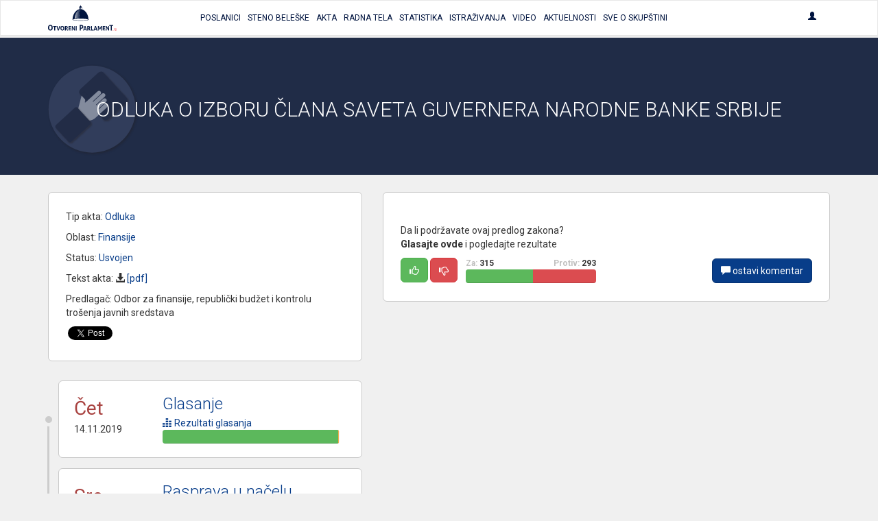

--- FILE ---
content_type: text/html; charset=UTF-8
request_url: https://otvoreniparlament.rs/akt/4152
body_size: 27929
content:
<div id="fb-root"></div>
<script>(function(d, s, id) {
        var js, fjs = d.getElementsByTagName(s)[0];
        if (d.getElementById(id)) return;
        js = d.createElement(s); js.id = id;
        js.src = "//connect.facebook.net/en_US/sdk.js#xfbml=1&version=v2.6";
        fjs.parentNode.insertBefore(js, fjs);
    }(document, 'script', 'facebook-jssdk'));</script>

    <!DOCTYPE html>
<html>
<head>
    <meta charset="UTF-8">
    <title>Otvoreni Parlament | Odluka o izboru člana Saveta guvernera Narodne banke Srbije</title>
    <!-- testiranje html comment -->
    <meta content='width=device-width, initial-scale=1, maximum-scale=1, user-scalable=no' name='viewport'>
        <meta name="name" content="Otvoreni parlament">
    <meta name="description" content="Osnovni cilj projekta „Otvoreni parlament“ je povećanje javnosti rada parlamenta, informisanje građana o radu parlamenta i uspostavljanje redovne komunikacije između građana i njihovih izabranih predstavnika.">
    <meta name="image" content="https://otvoreniparlament.rs/img/social.png">

    <meta property="og:title" content="Otvoreni Parlament">
    <meta property="og:image" content="https://otvoreniparlament.rs/img/social.png">
    <meta property="og:description" content="Osnovni cilj projekta „Otvoreni parlament“ je povećanje javnosti rada parlamenta, informisanje građana o radu parlamenta i uspostavljanje redovne komunikacije između građana i njihovih izabranih predstavnika.">

    <meta name="twitter:site" content="@O_Parlament">

    
        <!-- Bootstrap 3.3.4 -->
<link href="https://otvoreniparlament.rs/css/bootstrap.css" type="text/css" rel="stylesheet">

<!-- Client styles -->
<link href="https://otvoreniparlament.rs/css/client.css" rel="stylesheet" type="text/css">

<!--[if lt IE 9]>
<script src="https://oss.maxcdn.com/html5shiv/3.7.2/html5shiv.min.js"></script>
<script src="https://oss.maxcdn.com/respond/1.4.2/respond.min.js"></script>
<![endif]-->

<link href="https://fonts.googleapis.com/css?family=Roboto+Condensed:300,300i,400|Roboto:300,400,500,700&subset=latin-ext" rel="stylesheet">
<meta name="csrf-token" content="kU0DHS6rtBCr1qn0BN01LaIhEGWaAiS0pf9447EX">

<!-- Google Tag Manager -->
<script>
    (function (w, d, s, l, i) {
        w[l] = w[l] || [];
        w[l].push({
            'gtm.start':
                new Date().getTime(), event: 'gtm.js'
        });
        var f = d.getElementsByTagName(s)[0],
            j = d.createElement(s), dl = l != 'dataLayer' ? '&l=' + l : '';
        j.async = true;
        j.src =
            'https://www.googletagmanager.com/gtm.js?id=' + i + dl;
        f.parentNode.insertBefore(j, f);
    })(window, document, 'script', 'dataLayer', 'GTM-WTW33NM');
</script>
<!-- End Google Tag Manager -->
</head>

<body class="">


    <!-- Google Tag Manager (noscript) -->
    <noscript>
        <iframe src="https://www.googletagmanager.com/ns.html?id=GTM-WTW33NM"
                height="0" width="0" style="display:none;visibility:hidden"></iframe>
    </noscript>
    <!-- End Google Tag Manager (noscript) -->

    <nav class="navbar navbar-default layout-header">
    <div class="container">
        <!-- Brand and toggle get grouped for better mobile display -->
        <div class="navbar-header">
            <button type="button" class="navbar-toggle collapsed" data-toggle="collapse" data-target="#bs-example-navbar-collapse-1" aria-expanded="false">
                <span class="sr-only">Toggle navigation</span>
                <span class="icon-bar"></span>
                <span class="icon-bar"></span>
                <span class="icon-bar"></span>
            </button>
            <a class="logo-small" href="https://otvoreniparlament.rs">
                <svg version="1.1" id="Layer_main_menu_logo_small" xmlns="http://www.w3.org/2000/svg" xmlns:xlink="http://www.w3.org/1999/xlink" x="0px" y="0px"
     width="575.306px" height="214.672px" viewBox="193.654 125.627 575.306 214.672"
     enable-background="new 193.654 125.627 575.306 214.672" xml:space="preserve">
<path fill=#00143f d="M478.507,161.653v-13.066l0,0c0-7.467-5.227-14.187-11.946-14.187c-6.531,0-11.761,6.347-12.134,13.627l0,0
      v0.373v0.187l0,0v13.066c-31.174,7.84-54.88,45.547-55.063,86.801l0,0l0,0l0,0l0,0c0.187,4.666,29.863,8.586,66.64,8.772
      c36.587,0.187,66.453-3.36,66.64-8.026l0,0C533.014,207.76,509.68,169.68,478.507,161.653z M468.613,145.973
      c3.547,0.374,6.16,1.307,6.347,2.614l0,0v12.133c-2.054-0.374-4.293-0.56-6.347-0.747V145.973z M458.347,148.4L458.347,148.4
      c0.188-1.307,2.8-2.24,6.35-2.427v14c-2.057,0-4.293,0.374-6.35,0.561V148.4z M466.747,162.959
      c-18.294,28.748-9.521,72.24-11.573,72.24c-10.454-0.56-38.268,2.613-38.268,2.613C426.427,164.081,466.747,162.959,466.747,162.959
      z M466,254.613c-34.533-0.187-62.533-3.547-62.533-7.653c0-3.92,28-7.092,62.533-6.906c34.533,0.188,62.533,3.547,62.533,7.652
      C528.533,251.813,500.533,254.799,466,254.613z"/>
    <linearGradient id="SVGID_1_main_menu_logo_small" gradientUnits="userSpaceOnUse" x1="-23.8999" y1="105.4507" x2="-53.6843" y2="103.2714" gradientTransform="matrix(1.8667 0 0 1.8667 514.3058 5.6479)">
        <stop  offset="0" style="stop-color:#00143f"/>
        <stop  offset="0.1842" style="stop-color:#00143f;stop-opacity:0.9055"/>
        <stop  offset="0.7079" style="stop-color:#00143f;stop-opacity:0.4871"/>
        <stop  offset="1" style="stop-color:#00143f;stop-opacity:0"/>
    </linearGradient>
    <path fill="url(#SVGID_1_main_menu_logo_small)" d="M416,238.625c0,0,30.803-0.625,41.227-3.238c2.056,0.188-8.727-32.762,10.023-73.137
	C467.25,162.25,426.125,162.25,416,238.625z"/>
    <path fill="#ED1C24" d="M736.667,339.733c0-0.562,0-0.936,0.187-1.492c0-0.189,0.188-0.562,0.188-0.748
	c0-0.188,0.188-0.562,0.188-0.746c0.561,0,0.934-0.188,1.49-0.188c0.562,0,0.937,0,1.493,0.188c0,0.561,0,0.934-0.187,1.494
	c0,0.186-0.188,0.559-0.188,0.746s-0.187,0.561-0.187,0.746c-0.562,0-1.12,0.188-1.493,0.188c-0.188,0-0.562,0-0.747,0
	C737.227,339.92,737.04,339.92,736.667,339.733"/>
    <path fill="#ED1C24" d="M746.373,329.467c0.188-1.307,0.374-2.428,0.561-3.357c0.188-0.936,0.188-1.867,0.188-2.613
	c0-0.373,0-0.562,0-0.746c0-0.188,0-0.375,0-0.748c0.187,0,0.373,0,0.56,0c0.188,0,0.374,0,0.562,0c0.187,0,0.373,0,0.56,0
	c0.188,0,0.374,0,0.562,0c0,0.189,0,0.373,0,0.561s0,0.373,0,0.746s0,0.562,0,0.938c0,0.186,0,0.559-0.188,0.746
	c0.374-0.373,0.747-0.746,1.12-1.121c0.374-0.373,0.747-0.746,1.308-0.934c0.373-0.188,0.936-0.562,1.493-0.746
	c0.562-0.189,1.119-0.189,1.866-0.189c0.188,0,0.373,0,0.562,0c0.188,0,0.375,0,0.562,0c0,0.373,0,0.748-0.188,1.121
	c0,0.373-0.188,0.746-0.374,1.119c0,0-0.188,0-0.373,0c-0.188,0-0.372,0-0.562,0c-0.561,0-1.308,0.188-1.867,0.373
	c-0.559,0.186-1.307,0.561-1.864,1.121c-0.562,0.559-1.119,1.307-1.493,2.053c-0.373,0.934-0.746,1.867-0.936,3.174l-1.491,8.773
	c-0.188,0-0.374,0-0.562,0c-0.188,0-0.373,0-0.561,0c-0.188,0-0.372,0-0.562,0c-0.188,0-0.374,0-0.561,0L746.373,329.467z"/>
    <path fill="#ED1C24" d="M761.12,331.147c-0.373-0.189-0.747-0.373-1.12-0.562c-0.373-0.188-0.746-0.375-1.12-0.748
	c-0.373-0.373-0.56-0.746-0.934-1.307c-0.188-0.562-0.373-1.119-0.373-1.865c0-1.494,0.56-2.801,1.866-3.734
	c1.117-0.934,2.801-1.307,5.041-1.307c1.116,0,2.053,0.188,2.8,0.373c0.746,0.188,1.307,0.373,1.68,0.561
	c-0.187,0.373-0.187,0.746-0.373,0.936c-0.187,0.373-0.374,0.561-0.561,0.934c-0.373-0.186-0.746-0.373-1.493-0.561
	c-0.746-0.188-1.493-0.373-2.427-0.373c-2.803,0-4.106,0.934-4.106,2.801c0,0.746,0.188,1.307,0.561,1.68
	c0.373,0.373,1.119,0.746,2.239,1.311l0.374,0.186c0.373,0.189,0.936,0.373,1.493,0.562c0.56,0.188,0.933,0.561,1.493,0.934
	c0.373,0.373,0.746,0.748,1.12,1.309c0.187,0.561,0.373,1.119,0.373,1.865c0,1.119-0.188,2.057-0.562,2.801
	c-0.374,0.746-0.934,1.309-1.681,1.865c-0.746,0.562-1.493,0.938-2.427,1.121c-0.936,0.188-1.866,0.373-2.803,0.373
	c-1.118,0-2.053,0-2.983-0.188c-0.936-0.189-1.493-0.373-2.057-0.562c0.188-0.746,0.374-1.492,0.747-2.053
	c0.188,0.186,0.562,0.186,0.936,0.373c0.374,0.188,0.747,0.188,1.121,0.188c0.372,0,0.744,0.188,1.116,0.188c0.375,0,0.747,0,1.12,0
	c1.493,0,2.613-0.188,3.548-0.746c0.746-0.562,1.309-1.311,1.309-2.613c0-0.934-0.188-1.68-0.747-2.055
	c-0.562-0.373-1.119-0.746-2.053-1.119L761.12,331.147z"/>
    <path fill=#00143f d="M213.44,339.547c-3.36,0-6.347-0.561-8.96-1.867c-2.427-1.121-4.48-2.801-6.16-4.854
          c-1.68-2.053-2.8-4.666-3.546-7.467c-0.747-2.803-1.12-5.977-1.12-9.334c0-3.359,0.374-6.533,1.12-9.521
          c0.747-2.984,2.053-5.412,3.546-7.467c1.68-2.056,3.733-3.73,6.16-5.039c2.427-1.121,5.414-1.867,8.96-1.867
          c3.36,0,6.347,0.562,8.96,1.867c2.427,1.119,4.48,2.799,6.16,5.039c1.68,2.055,2.8,4.668,3.546,7.467
          c0.747,2.986,1.12,6.16,1.12,9.521c0,3.357-0.373,6.531-1.12,9.334c-0.747,2.801-2.053,5.414-3.546,7.467
          c-1.68,2.053-3.733,3.73-6.16,4.854C219.973,338.987,216.987,339.547,213.44,339.547 M213.44,331.708
          c6.533,0,9.894-5.227,9.894-15.867c0-5.227-0.747-9.146-2.427-11.945c-1.68-2.611-4.107-3.922-7.467-3.922
          c-6.72,0-10.08,5.229-10.08,15.867C203.547,326.481,206.907,331.708,213.44,331.708"/>
    <path fill=#00143f d="M245.92,308.747h-8.96c-0.187-0.934-0.373-2.053-0.373-3.174c0-1.119,0.187-2.054,0.373-3.173h25.573
          c0.187,0.935,0.374,2.054,0.374,3.173c0,1.121-0.188,2.24-0.374,3.174h-8.96v30.053c-0.56,0-1.307,0.189-1.867,0.189s-1.12,0-1.68,0
          s-1.12,0-1.867,0s-1.307-0.189-2.054-0.189v-30.053H245.92L245.92,308.747z"/>
    <path fill=#00143f d="M264.587,302.586c0.56,0,1.307-0.187,2.053-0.187s1.307-0.188,2.053-0.188c1.307,0,2.613,0.188,4.106,0.373
          l7.84,28.562l8.026-28.562c0.747-0.187,1.307-0.187,1.867-0.187c0.56,0,1.307,0,1.867,0c0.56,0,1.307,0,1.867,0
          c0.56,0,1.307,0.187,1.866,0.187l-11.76,36.215c-0.747,0.188-1.307,0.188-2.054,0.188c-0.747,0-1.307,0-2.053,0s-1.307,0-2.053,0
          c-0.56,0-1.307-0.188-2.053-0.188L264.587,302.586z"/>
    <path fill=#00143f d="M313.493,339.36c-2.801,0-5.04-0.562-7.094-1.494c-2.053-0.936-3.545-2.238-4.853-3.92
          c-1.307-1.682-2.239-3.545-2.8-5.975c-0.561-2.238-0.934-4.668-0.934-7.467c0-2.613,0.373-5.227,0.934-7.467s1.494-4.293,2.8-5.975
          c1.308-1.682,2.986-2.986,4.853-3.922c2.054-0.934,4.293-1.492,7.094-1.492c2.8,0,5.04,0.561,7.094,1.492
          c2.053,0.936,3.546,2.24,4.854,3.922c1.307,1.682,2.24,3.73,2.8,5.975c0.56,2.24,0.933,4.854,0.933,7.467s-0.374,5.229-0.933,7.467
          c-0.56,2.238-1.494,4.293-2.8,5.975c-1.308,1.682-2.987,2.984-4.854,3.92C318.533,338.987,316.293,339.36,313.493,339.36
          M313.493,333.2c5.227,0,7.84-4.105,7.84-12.506c0-4.107-0.561-7.281-1.867-9.334c-1.307-2.057-3.173-3.176-5.787-3.176
          c-5.227,0-7.84,4.105-7.84,12.51C305.653,329.094,308.267,333.2,313.493,333.2"/>
    <path fill=#00143f d="M335.707,302.586c1.494-0.187,2.8-0.373,4.106-0.373c1.308-0.187,2.801-0.187,4.293-0.187
          c1.867,0,3.733,0.187,5.414,0.56c1.867,0.373,3.36,0.934,4.854,1.867c1.493,0.934,2.613,2.053,3.546,3.547
          c0.934,1.492,1.307,3.359,1.307,5.6c0,1.309-0.187,2.613-0.56,3.549c-0.373,1.117-0.747,1.865-1.308,2.611
          c-0.56,0.746-1.119,1.492-1.68,2.057c-0.56,0.559-1.119,0.934-1.68,1.307l-0.934,0.559l8.773,15.311
          c-0.747,0-1.307,0.188-2.053,0.188s-1.493,0.188-2.24,0.188c-1.307,0-2.613-0.188-3.732-0.373l-9.521-16.801l1.12-0.562
          c0.561-0.186,1.12-0.561,1.68-0.934c0.747-0.373,1.307-0.746,1.867-1.309c0.561-0.561,1.12-1.307,1.493-2.055
          c0.374-0.746,0.747-1.68,0.747-2.799c0-2.053-0.561-3.734-1.867-4.668c-1.12-0.936-2.8-1.492-4.667-1.492
          c-0.747,0-1.493,0-2.053,0.188v30.611c-0.56,0-1.12,0.189-1.867,0.189c-0.56,0-1.12,0-1.681,0c-0.56,0-1.119,0-1.865,0
          c-0.561,0-1.307-0.189-2.055-0.189v-36.586L335.707,302.586L335.707,302.586z"/>
    <path fill=#00143f d="M366.133,302.586h20.533c0.187,0.934,0.374,2.055,0.374,2.986c0,1.121-0.188,2.24-0.374,3.174h-13.065v7.84
          h10.453c0.187,1.121,0.373,2.053,0.373,3.174c0,1.119-0.187,2.057-0.373,3.174h-10.453v9.521h13.625
          c0.188,0.934,0.375,2.053,0.375,2.986c0,1.117-0.188,2.236-0.375,3.174h-21.093V302.586L366.133,302.586z"/>
    <path fill=#00143f d="M393.013,302.586c1.12-0.187,2.055-0.373,2.987-0.373c0.934,0,2.054,0.188,3.174,0.373l14,23.146v-23.146
          c1.119-0.187,2.426-0.373,3.546-0.373s2.057,0.188,2.987,0.373v36.213c-1.12,0.189-2.054,0.375-2.987,0.375
          c-0.933,0-2.053-0.188-2.983-0.375l-14.188-22.959v22.959c-1.12,0.189-2.24,0.375-3.357,0.375c-1.123,0-2.24-0.188-3.174-0.375
          L393.013,302.586L393.013,302.586z"/>
    <path fill=#00143f d="M426.613,302.586c1.307-0.187,2.427-0.373,3.73-0.373c1.12,0,2.43,0.188,3.733,0.373v36.213
          c-1.31,0.189-2.427,0.375-3.733,0.375c-1.306,0-2.427-0.188-3.73-0.375V302.586z"/>
    <path fill=#00143f d="M459.28,292.693c1.866-0.188,3.92-0.373,5.973-0.373c2.054-0.188,4.107-0.188,5.974-0.188
          c2.057,0,4.293,0.188,6.533,0.562c2.24,0.375,4.106,1.309,5.977,2.428c1.68,1.121,3.173,2.801,4.293,4.854
          c1.118,2.056,1.681,4.854,1.681,8.026c0,3.359-0.562,5.973-1.681,8.025c-1.12,2.055-2.613,3.73-4.293,4.854
          c-1.683,1.121-3.733,2.055-5.787,2.428c-2.239,0.373-4.293,0.562-6.35,0.562c-0.56,0-1.117,0-1.49,0c-0.562,0-0.936,0-1.31,0v14.746
          c-0.746,0.186-1.68,0.186-2.427,0.186c-0.746,0-1.493,0-2.24,0c-0.746,0-1.493,0-2.238,0c-0.747,0-1.682-0.186-2.428-0.186v-45.922
          h-0.187V292.693z M468.613,316.401c0.561,0,0.934,0.186,1.493,0.186h1.681c1.119,0,2.053-0.186,3.173-0.373
          c0.935-0.188,1.866-0.746,2.8-1.307c0.747-0.562,1.493-1.494,1.867-2.426c0.373-1.121,0.746-2.24,0.746-3.924
          c0-1.49-0.188-2.984-0.746-3.917c-0.374-1.121-1.12-1.867-1.867-2.613c-0.746-0.748-1.68-1.12-2.8-1.493
          c-0.934-0.188-2.054-0.373-3.173-0.373c-0.374,0-0.934,0-1.307,0c-0.374,0-0.937,0-1.684,0.188v16.053H468.613z"/>
    <path fill=#00143f d="M499.974,302.586c0.746-0.187,1.31-0.187,2.056-0.187c0.561,0,1.307,0,2.054,0s1.307,0,2.054,0
          c0.562,0,1.31,0.187,2.055,0.187l11.388,36.213c-1.31,0.189-2.8,0.375-4.106,0.375c-1.306,0-2.61-0.188-3.73-0.375l-2.057-7.279
          h-11.943l-2.057,7.279c-1.307,0.189-2.426,0.375-3.546,0.375c-1.307,0-2.427-0.188-3.73-0.375L499.974,302.586z M508.188,325.36
          l-4.104-15.309l-4.48,15.309H508.188z"/>
    <path fill=#00143f d="M524.054,302.586c1.493-0.187,2.8-0.373,4.106-0.373c1.307-0.187,2.8-0.187,4.293-0.187
          c1.867,0,3.732,0.187,5.414,0.56c1.866,0.373,3.359,0.934,4.853,1.867c1.494,0.934,2.613,2.053,3.548,3.547
          c0.936,1.492,1.309,3.359,1.309,5.6c0,1.309-0.188,2.613-0.562,3.549c-0.374,1.117-0.744,1.865-1.307,2.611
          c-0.561,0.746-1.12,1.492-1.681,2.057c-0.562,0.559-1.12,0.934-1.683,1.307l-0.934,0.559l8.771,15.311
          c-0.745,0-1.308,0.188-2.054,0.188c-0.747,0-1.493,0.188-2.239,0.188c-1.308,0-2.611-0.188-3.731-0.373l-9.521-16.801l1.12-0.562
          c0.562-0.186,1.12-0.561,1.683-0.934c0.745-0.373,1.308-0.746,1.864-1.309c0.562-0.561,1.12-1.307,1.683-2.055
          c0.374-0.746,0.747-1.68,0.747-2.799c0-2.053-0.562-3.734-1.866-4.668c-1.12-0.936-2.802-1.492-4.667-1.492
          c-0.747,0-1.493,0-2.056,0.188v30.611c-0.561,0-1.308,0.189-1.864,0.189c-0.562,0-1.12,0-1.684,0c-0.56,0-1.118,0-1.863,0
          c-0.562,0-1.31-0.189-2.057-0.189v-36.586L524.054,302.586L524.054,302.586z"/>
    <path fill=#00143f d="M554.48,302.586c1.307-0.187,2.426-0.373,3.546-0.373s2.427,0.188,3.73,0.373v29.867h12.507
          c0.188,0.561,0.188,1.119,0.188,1.68c0,0.562,0,0.936,0,1.494c0,0.562,0,1.119,0,1.68c0,0.562-0.188,1.119-0.188,1.682H554.48
          V302.586z"/>
    <path fill=#00143f d="M587.894,302.586c0.746-0.187,1.31-0.187,2.056-0.187c0.561,0,1.308,0,2.054,0c0.747,0,1.307,0,2.054,0
          c0.562,0,1.31,0.187,2.056,0.187l11.387,36.213c-1.308,0.189-2.8,0.375-4.106,0.375c-1.306,0-2.61-0.188-3.73-0.375l-2.055-7.279
          h-11.945l-2.055,7.279c-1.118,0.189-2.428,0.375-3.548,0.375c-1.307,0-2.427-0.188-3.73-0.375L587.894,302.586z M595.92,325.36
          l-4.104-15.309l-4.48,15.309H595.92z"/>
    <path fill=#00143f d="M612.533,302.586c1.307-0.187,2.613-0.373,3.92-0.373s2.613,0.188,3.92,0.373l8.4,20.721l8.587-20.721
          c1.12-0.187,2.236-0.373,3.546-0.373c1.307,0,2.427,0.188,3.73,0.373l1.684,36.213c-1.31,0.189-2.43,0.375-3.547,0.375
          c-1.12,0-2.24-0.188-3.36-0.375l-0.933-24.639l-7.28,16.986c-0.562,0-0.937,0.186-1.493,0.186c-0.561,0-0.934,0-1.493,0
          c-0.374,0-0.934,0-1.308,0c-0.373,0-0.936-0.186-1.31-0.186l-6.903-17.359l-0.746,25.012c-1.121,0.189-2.055,0.375-3.174,0.375
          c-1.12,0-2.24-0.188-3.36-0.375L612.533,302.586z"/>
    <path fill=#00143f d="M652.667,302.586H673.2c0.187,0.934,0.373,2.055,0.373,2.986c0,1.121-0.188,2.24-0.373,3.174h-13.254v7.84
          H670.4c0.187,1.121,0.373,2.053,0.373,3.174c0,1.119-0.188,2.057-0.373,3.174h-10.454v9.521h13.627
          c0.187,0.934,0.373,2.053,0.373,2.986c0,1.117-0.188,2.236-0.373,3.174h-20.906V302.586L652.667,302.586z"/>
    <path fill=#00143f d="M679.547,302.586c1.12-0.187,2.053-0.373,2.986-0.373c0.933,0,2.054,0.188,3.174,0.373l14,23.146v-23.146
          c1.119-0.187,2.426-0.373,3.547-0.373c1.119,0,2.053,0.188,2.986,0.373v36.213c-1.12,0.189-2.055,0.375-2.986,0.375
          c-0.934,0-2.054-0.188-3.174-0.375l-14.188-22.959v22.959c-1.117,0.189-2.237,0.375-3.357,0.375s-2.24-0.188-3.173-0.375v-36.213
          H679.547L679.547,302.586z"/>
    <path fill=#00143f d="M719.12,300.907h-11.387c-0.188-1.308-0.373-2.613-0.373-4.107c0-1.307,0.187-2.611,0.373-3.92h32.293
          c0.187,1.309,0.374,2.613,0.374,3.92c0,1.494-0.188,2.801-0.374,4.107H728.64v37.893c-0.745,0-1.49,0.189-2.236,0.189
          c-0.747,0-1.494,0.188-2.24,0.188c-0.747,0-1.493,0-2.24,0s-1.68-0.188-2.427-0.188v-38.08L719.12,300.907L719.12,300.907z"/>
    <path fill=#00143f d="M466.373,132.347c1.867,0,3.36-1.493,3.36-3.36c0-1.867-1.493-3.36-3.36-3.36
          c-1.866,0-3.359,1.494-3.359,3.36C463.014,130.853,464.507,132.347,466.373,132.347"/>
    <linearGradient id="SVGID_2_main_menu_logo_small" gradientUnits="userSpaceOnUse" x1="203.1738" y1="0.3481" x2="203.1738" y2="0.3481" gradientTransform="matrix(1 0 0 -1 252 235.5479)">
        <stop  offset="0" style="stop-color:#00143f"/>
        <stop  offset="0.1842" style="stop-color:#00143f;stop-opacity:0.9055"/>
        <stop  offset="0.7079" style="stop-color:#00143f;stop-opacity:0.4871"/>
        <stop  offset="1" style="stop-color:#00143f;stop-opacity:0"/>
    </linearGradient>
    <path fill="url(#SVGID_2_main_menu_logo_small)" d="M455.174,235.2"/>
</svg>
            </a>
        </div>

        <!-- Collect the nav links, forms, and other content for toggling -->
        <div class="collapse navbar-collapse text-center text-uppercase main-menu" id="bs-example-navbar-collapse-1">
            <ul class="nav navbar-nav menu-list">
                <li><a href="https://otvoreniparlament.rs/poslanik"><span>Poslanici</span></a></li>
                <li><a href="https://otvoreniparlament.rs/transkript"><span>Steno beleške</span></a></li>
                <li><a href="https://otvoreniparlament.rs/akt" data-toggle="tooltip" data-placement="bottom" title="Zakoni i ostala akta"><span>Akta</span></a></li>
                <li><a href="https://otvoreniparlament.rs/radno-telo"><span>Radna Tela</span></a></li>
                <li><a href="https://otvoreniparlament.rs/statistika/aktivnosti-narodnih-poslanika"><span>Statistika</span></a></li>
                <li><a href="https://otvoreniparlament.rs/istrazivanje"><span>Istraživanja</span></a></li>
                <li><a href="https://otvoreniparlament.rs/video"><span>Video</span></a></li>
                <li><a href="https://otvoreniparlament.rs/aktuelno">Aktuelnosti</a></li>
                <li><a href="https://otvoreniparlament.rs/sve-o-skupstini">Sve o skupštini</a></li>
            </ul>
            <ul class="nav navbar-nav navbar-right menu-login">
                <li class="dropdown">
                    <a href="#" class="dropdown-toggle" data-toggle="dropdown" role="button" aria-haspopup="true" aria-expanded="true">
                        <span class="glyphicon glyphicon-user"></span>
                    </a>
                    <ul class="dropdown-menu dropdown-menu-right">
                                                <li>
                                                            <a href="https://otvoreniparlament.rs/login">Uloguj se</a>
                                                    </li>
                    </ul>
                </li>
            </ul>
        </div><!-- /.navbar-collapse -->
    </div><!-- /.container-fluid -->
</nav>
    <div class="layout-top layout-top--fixed layout-top--vcenter layout-top--icon">
           
            <div class="icon-wrapper">         
                <div class="container">
                    <svg version="1.1" id="Layer_1" xmlns="http://www.w3.org/2000/svg" xmlns:xlink="http://www.w3.org/1999/xlink" x="0px" y="0px"
	 width="200px" height="200px" viewBox="0 0 200 200" enable-background="new 0 0 200 200" xml:space="preserve">
<g>
	<g>
		
			<image overflow="visible" opacity="0.35" enable-background="new    " width="182" height="183" xlink:href="[data-uri]
GXRFWHRTb2Z0d2FyZQBBZG9iZSBJbWFnZVJlYWR5ccllPAAAJ0dJREFUeNrsndl3GzeTxVFAL6So
XV7ixImdxJlJjt8mZ97nv5+nzDnfgx++E2+J4yi2VkpcegNqbqG7JUrWbsnUgsphuDWbVvOH27cK
aECpECFuYVA4BFdyPM97XPnQfYgA9rUAV57Tr7/+SlmWUZ7nVFWVv520syiKWG5pmnKn0+HffvuN
G7g5gB/A/hIQ+8cAVx8G1zlH1lpaXFzUeN10ytKUnY7Ba5qZqYP3j9p5pjUTERtjXJxlNotjC8Dt
9va2w2us8f4R4LsJwAPsAezzg9xCPBwOdVEUemlpSY/HY5PkedSCK7cu4AWR8tgAxoRKSkhXsXMm
ArOajznGeJHxcae1rdhFJcdcoJEUgNqaPHfjBvoW/CJNq263a7e2tlySJK7X67kJ2APoAexPLUQL
cr/fF5j1Qr5gxnNjE2VZXKapicsyKqIoBrgxwE0PgMusHRAksrEiSvF8Ru7JUcyaDTagI44zO4CL
bSy2KRVzDvUeyT2zKTXOAXjuDoGfA/wyqaqyjOMqznNbdTpld7dr+2nfAnK3sLDgDoHOAew7CvPG
xoaZhxIPer0oyqI4x397ygtAFZUp7hMPrVKdA+CSi7TS2hHH2F+ilZpxTs1h5zNEKmHFEeP9o/8R
4lGoYlYF9jvCVrsgcoS3CpiU0sn7rKtJ8LHfrIafC8Wx3Oet0qdlWladqpwdDqsdKPvKyoq9y5DT
Hfs79STMACDGqT7B66nKc4CbdLFlx0QMh8Fdx9zDe13AK89nSKveIXBjwAkOVQRsYr8fvFffC+xk
TjjGLG4Eb5d4nKsa6hxbl8SqYhF1vDcJPjs1FMAB/RjbjjWRPB/bisbYW0aqGKs0lX3lsEYF/sby
rkJOd0Sd9fPnzzX8aYRTduyVGAhwhzvGuZ4TaJ2eddrNwSDMwiXMQpXnAPG8wKzkfYFbcfcwuCAE
fCkNVCL/GovKA3JSBq/pE8GGbOP/FrdSEececlKi4pJxusPgA/QxC9SAWyAH7Dv4t+3C7QyYeADj
sgtjNMA/aGS1FuizEyB3t9mT011Q596wF6m0n1REHZDStVE0qwE0fvg5/KqLwGgBn1qAKi8BmnkB
m6DWIM8rdg2y2BFOgENnElx8GQncqr6Z9obX28TxWLAlgeQaMDtx81DzYfC12BAq8HLRgD4mxUOG
agvY2NMO/p4tbNvHN/exj212gByAe8gzQN5V3r4gjyiRDFcvXrywt1XF6RaqM0GdzaQ648fsRM7N
VFbPwdYuaGWWPNAKIGu1ouQxq3ncL6jaZsB6AGDlb2JVxGZEtbXg6AhwD9ygrICd6QzHFxuhCXm+
1Se3g+BTVSu4wr0SFRfAM3xZho3GjZXp4xt3cL+NT23gM9t7kEPZkYkOTVUNSq1HeJ7leV7cu3ev
vI2A020Den19PU7TVBK/TgyYRZ3JEoC2C0jGVuCIV2Ax7uMDyx5ouRHNAq4e7dkMgdlbDXhngEzU
KrI+BdzL7nk8DH5tIRhGhDzoVWNVvIpzbVeGeH/g4dYAfR/yLQHcKbuJttlHU92JimKYAfLbCDjd
NqA7osxJ0oOmzTfqvIxfaMkDzQCaoNBMK+BlHrjAU6ueV2baA7pRZnUA5s8E93ODj7h3+zduFB2A
s7cpGVrE8ADkotpKbeKv+agdrUPJ1yysCwRg+zYCTjcYan0U0DjFLhrxyo7uO8338LM/oNpuLAFo
eGhe8EDX6uytBn65mPb9sVYHvfF1PUaTkLegWzyw1FqVSchJ7SIx7uP4bEDt17D5PziDfQTgH28j
4HQTVRpJofnw4UOESFNrZ8o4np0A+gGTewA+v4Ja3cePeA8/4gLUSxLFWUkGpR6NxCvxVuNTmG9q
Y+cTIZcauFJDvLaD17awGeAG2MqtnhFwd5PgphsGtX727FkkteeqqrpUFHNOxUta8TLefdgA/Qi/
Ae7pvrcgyieFvUad0zYR9PVnxfqGw3xmyMWPs6ICf6gkmgNYsD4L4MQfjwM8LstBbswIxzp/+PBh
9dtvv9mbot7mpgANlRagkQ+6LmU0zw42w6hH0NonsBo/4Ed7huP9Iw7594D2MT71FT54T6ofUGco
NXUnwT7CP9+2ahdN/I2GlJbfWixX0uQU0hnVk7q9ksZPak5q9ziGM/DgXbIqtspEhisyaaoAt1pa
WlKbm5t8Uw7AjVJpznlBRw7JHz1wzN9Aj77FRo9EsaFCK/CTi41Cz9Cef77V6nwRFfcWhWuLImXC
IY7d9oSCfyDivyH18OH8D1uzTo62y6gcQFiym6De5joDfZRKk7GPcMp8Aqh/wGbPkBT9gK2/w9H9
Gvf3lFfoPeuRTHhore72oC86pORRbcmOUHBCLsL+NqM0JdB6Q8YZsoaiNOKboN7mukINlY5xAFOt
dU9XelnH7iF0V9T5B/wsP0GBn/nHpB5j+wdS9dB1chiA/kzAue6k8jds1oGgJAA+VtppLqHlOUPu
S56bm+P/2tnhtwHs04H+H/ybqsePk6NVGl6a9E9Qkh+R3HwrPhqPpZQn5bsuLEccgP58wOuqkYd8
xpdFibvIY3B8YesiMtrIaFqY8KrDVS/mxz//zKurqxzAPqGMN3QuZe71NJVLOqaHZNRjEtuxr9Lf
4/E3+MQDQN366eQOJIRfBHCqO6ei5pjKgK6UJPGGLYGoePWW4bhahqAby+NYnKLjr776itfW1jiA
fQTU2Z9/poOZmTlj7Ioy5mv46Kfs1I8HVZr2VLqxHZMqHYC+PAU3zbFNZCivWJR6uC5DzXWqGA1A
S58/zqVZ5gpmXllZ4eviu811OJjPnz+PsizrAGRYj+ieqDQ7+gEg/4Tj9qzx1SepdAD6CkuFDeCp
XGDRiEmHZYSjYrgS/Gpa+yuCkBO56+K7zZQPoE8Sy7LsotXPqTi+78g9xhtQaUAN64HNnuCAPgoq
PVXA2xp4ezGFH8ZL0nOrSTs/MB3nVUB+XXy3mRbQB5JEogXc7qPZf4v3fsTB+glb/YgNv8Pzh6SC
Sl8T9Y5a/+2rKOxtSqxJRkFqg7RStb5br6+77375xU0LbjONA/VJkgjfjFb/Lc5m4qfFevyolO94
kTKedInPBJW+RupNTXJZj4jsIJmU60HFd2u/RaWdSSObr625p1OC20wD6sNJIlr707pbXP1E7Kse
Ykfu4RPzE9YjAD19uFULN0tp0PtsSvFGiscp7GME+4ifk7nS2spUEgWUexpwmy8N9eCPPzqq15tz
1txvk0Qciv+oS3n0Pbb8BtvCT1PrpyN1t7vCryPcdKgs2JYGZQoKGZci1yJbkF1NC+4vBbZulVqg
zrS+r+sk8Qe08v/AURKo4adJxnzIhQGzVCcpJkB9bW3JZGLZAh77hFI5TSxXzjk3Lbi/BNgkieJr
8dSwH6LUArVPEsknic/aJFHJxQB+8BIlAeqb57upBhz2ROP5dOE2X+CP11L96CFRFE/texL9GA+C
n6Yf8Rd+N5EkdkOSeHN9t9gQdU3gNlfdoqVOLSU9qX5Ioug9NeyHKHUD9f2QJN4O330K3N5zx3Fc
2fV1O1EK5JsE9l6PonS+SJ1a+65wfsqq9dSNUhPNKw5J4q2HW2nnE0prqqITV5ubm/a/h0P39gaB
vV/We/++A6DnpPPF16m19le6THjq+VD5uCtwS5FbWbxaGeYisd3y4+KM3dnZcTcF7L0KiOt256Wb
XHoUfeeL1KlldJ5UP+pEsfXUAepbDLfUvJWvAUoZkGRWq5xVUbDW5f379y3U2113sA9UQGRAk2sq
IL5HUTpfpE5NJJPVzARPfTfgpmbmLKoNtSV2Oc7eOXKuQgPuR48euWbIK19HsI+rgPixH829QL5C
/kqXAyW9ELcX7smJh6Rrx5ImmUE208x56VwBO1Jdtt++TLD1MRUQP6BJ1WM/7jU9im3niw4M3Hq4
J8BGtiXTtZGy4MLPIgu/nadu5tL99mWBTb/CR1VayyTp8zqOH0oFRDVDTw9UQBR3VOh8uYvKTc0c
iP412FIZ7VpCvbMj/DZfB7D96cY8fhzrXq/Hzt0jYx47J1e8NOOpQwXkrsNNjVpPWBI/02aFu0wb
k+myzKPhsHw6GrnVawL2vgWpqmVA/UiuUZTLuepBTfSoGU89EyogQbknigVyVVnFTEgkaSzTGiM1
y/u9XnUZluRzwf7EggDqJ0rX1yj6ZJFZrnzphQpICLU3DbO3JXLnp0OWKgmYGTNUG5akuAxLYj6z
FR60IFp/65jqThhScuHtAz9tFoUKSIgjVJv87N8Oil3ifkyXaEk+B+xPLYhSjQXh7+uryXlxwleH
CkiINomsLXcdjmX1NEXN6gw8vgxLclGwT7Mg3wQLEuLkZHIf8roECNVGInlZlsRc8B/2aRUkWJAQ
FwVcFnO9ZEtyEbBlJYHIWts1VbWoWgtSD276vp4qIViQEJ9hSS6hSmIu8A/SiHRW6zkrnS5aP2Gn
fqpnPaVvgwUJcXFLotyeJZGViKsqU1FUfPPNN/a8Y0nOC/aeWqs4XgLgXq3xdc9kKl9V9y4GCxLi
opZE/LZfhht5mizZN0qg3Ju7u+VwOLRXpdgH1Br3D9iqJ3J1Of5B38v81E1HTDdYkBAXsiTM7aT0
hZYFoYwZWGNGYC1//PhxdR7VPg/Ye2qdxPEimtXXSsp6MiSVZby1ukf+6nIKFiTERS2JX2AeLJW4
y8jR0ABwQJdtDQbnUm1zji/fU2uGWitH36GVPcPrT/Fu223eDnAKah3inHR7j+272qHblSSQeChr
VO7aKBpOqLa7TLCPUWtu1XqF9ufWC2od4iKqvX9Pe8v4jYh5F+DtwgZk/dGo2N3dPVNd25zxS4Na
h/gigFOzhB/+VxLTmDXtAKg+aB6aNM23traqSwN7ohKyiBPFIw5qHeIKVdv7bKUqmO0MCA/xtK+j
aBeiOl5YWCi3t7dPVe2zgG3iOE56RHPGOVk38Umt1n6eva+CWoe4bK9dsy2LrsqQVjUA5n3Nru+0
Hs4MBvnaaGRPA1ufoRXpTqcTW1mqmWgBO7+HL2pXvZ2l/RW6glKH+Gyu6/U4OarFkuUywmXAvSzs
Rc7N9NM0gYM4VUBPBfvp06eGiFKcCmah/8vKqQf4ErEf81yvSx4uHghxuT67nrZBpieehd1dguG+
71jLorXzcA4d+OxT+0lOBXs8Hhs1Hqfw2LOsjCwOKuuWL+C9HtXLNQRfHeJyVZv9JWQimF3kdPM+
j9O8oqydF+cgDuK0fE6fZkO63W7M2BNpPYtTg0xys4hvloVCUzllTCzlHCLEZYVfFqRZa3Ieqr3i
nJLZxJbEOYiDECdxEnfRaTZE1jDX1vacJIlarcCyL/jliGX9P5I1dThAHeIqkkiZyRKOgGdA2DzM
97I4BnEOKs/TsbXmword2hDnXE85Evux6OcF0SQrt8bNKSOAHeIqk8i0cQiL4hjEOYiDECdxkh3R
Z7EhSmtkp7yIxHEBX9iD75HFdEIlJMQXSSIbh7AgjgHcLRoIrTiJk+xIdEYbstDaEDSlHnaVBBsS
4kskkd4ZwCGAvUZcacEp21NFcaId0cGGhLjelgTOwDsEOAUn1TjALUM7TrEjOtiQEDfAjiSNU6id
AxzEaXYkCjYkxG20IzrYkBA3xY4A6hnAPS/KTcb04CbSXq935BLk+igb4jeWOUPkw+Tr1vP1ToMN
CTE9O8L1/I/zENYlcm4uTpJulGXxs2fP9KmK/fz5c0ryPMLuOviwrx9yPS7ETyrZfEkAO8QXtSPK
L4zqR5H2ZMyII5p1zF0Zeppl2emKPRwOdZ4kAraocxe7lRF8coFuitcixWHAU4gvDzccQ63arLrS
YSM3FtC1Thby3JwKdlEUOi7LiOopFLqKSZTae2tYEcMqJI0hpgG2rGFDMR51mKgHxZ6DYs/kZZmM
5+Y+WfD2EyuyVJZaR1HsFRtQ+1ZRrxdzpEkPEeILGe29cdpU17TnNcCWAVFincVCH6fYvlUMkTiS
1rEAjV31vGqTXExAYRnoENNTbPbzj3g7omo2aycBKyLWWSz0sYot1HfK0hRlmUprcE7N+dFVdalF
7EmAOsRUwltgWGHySSQchJMhrZRq+IuOc7qqqgNsTnbQUJ7nxJ2OoaqKmwx0RrVrnEtrCYljiOn6
bBn1JxzGtYtQibU2llXaXd1heLRiC/VJVRltTARzLnCnYFlKfBGyUB0SxxBTt9qSRJIX5NTWqp1E
cRzNFYU5EWznnNwMQJaSX0xi2H01JPjrENOvjNQuwxczOrrx2VLyy2dnDyyxeCB5LMtSV5B17Zz4
6VjgZlYCdbAgIa5DZcQvYw3nkEjfiuSAALgLbhPJDScrIwc89qK1WnU6UQVPrcWGkIJi+21Cb2OI
61MZYT6QA0oVr0wSUyFHbDhlPWnMRc7JGP8h3kscvdcOK+mGuBaVEcn1JOdjgRsJJJLGWHLCDkR5
sjKyZ0XaUp/Ium5knvy8IewnxAmlvhDXQbW5XtNX4JaeyEgmlWTntFRFjgLbl/pKKfVB1lUo9YW4
3kmkTySloMG+Wqd80WNyIz1ZERE596W+RuZF7kOpL8RNjANgi5yLrEuIzPv++aZFBLUOcSPBlhA5
52b8a1O31iFpDHHjwQ4RIoAdIkQAO0SIAHaIEAHsECEC2CEC2CFCBLBDhAhghwgRwA4R4vPBlhGA
MuUOEclQKVn9tF0BlcOhCnEjwY6iSAa5MmntJFhxxcxO1ZAHuEPcXLAzY5yztgLgJTAuoNwl4JY1
rQE3BbBD3DiwOU1TjrPMsnMlnme4jZp7QM7WX3EWVDvE9KPl0Nvlxjaz2OgjFfvFixecxbGN47iA
sR5rrXax5RhKXeBtC+UOUIeYOtTeFpNcOsDeLottFvssNlpcxyeK7VV7MLBsrVds2lNsluc2JJEh
ph1ih7mGuqLGLottFvssNvoosD3c23izKsvKsIc5h6uGx1YV74MdIsT0LIjYYbHFYo8n7LLYZ7HR
YqdbTifnFWHYEJkpR658rLCDkklX2FdQ6xDXg2xvhwlqrXI8GsFW7zpFoySO87Fz9i3s9FGKXZf8
sDVuFpJfw40dwdNY2q9phwgxraQRDEJoYUHweMxODalR7N5wWKkJRqPDYBeQepmgAcSXVlEOxfZ2
xNez5UQQ2A4xVbDBouICfjtDvjjCqzk8drkDt3FkVUSFkl+I658+Oq79da481JzBnRRlHFdJkhxw
FAesiJT8ijSVHsfcEY3w7g6syLCGm+qeyBAhpqDWUq/GHexxnTh6G0I0jp0r4jy3vV7vWLC91Hd3
d20ax1JGGWnmXWIe4p2M67Jf8Nkhpps4aspEbKWfBeI7pCTJiiSpXkwkjp8otny+n6ZWoRV4U040
kFtjR2DYKZT9Qlz7xPFIsDudjrNlWcqHyDmoNVSb1Ij8Dn1hPKh2iCknjqpJHGGZq6rcOpQ4HgW2
evnypRNpL+FfWOsBJL8P6Ydyq3Hw2SGmkjLKADwiy23HjEAtqn1M4nikYkvLEGlP8SHx2Sr47BDT
Vuu6x1HsRi7jl5BKDsjfc54WRXU4cTxSsY/z2eQVO/jsEFPJG303uoxfwm0Hj7fFTUi5T6p4hxPH
Y8FufTYUe6yZZQeys6bsF3x2iC8LNslYJaIcojqCeu+AvD5bO4T45sMjEsfjwPY+u+p0yrIoxGcj
eaQtvLzTjPgrmhYUwA5x9VBT0ynjWER1V9Raae5rrYeq28273e6RLOrjMlDfEtAifMtAC/EtxbcY
6WYPo/1CfFEbUkC2aw6d2sDzvgXY1tri7du3R7IYHbdD3xKMyTXAdrDdvqVIi3Hiu+F3iGTFg7D2
Y4grtyEsYsoAG0qtHG0rZ3epKLJxfe2AO6ti+x1KS5AWIS2DBGppKbVyD3x2GuxIiGtqQ04EW1rC
eDwuKcukdwcwe5+93fRE5r57U4UkMsSV25Dci2ljQ0RkT7MhJ1mRA3bEAGxn7bZTehO72cGeRlrx
LO79UnnhNwhx+RbEq7X0NOa+3My8LeLKzg5OsyEnKfaeHeG623KADbe0VmtEvNHALeNH2lJLiBCX
q9bKX6wr40J80gjeNknZbWPM4DQbcirYAi2cSGmkl8eYHXa0gW/cUERS15YOmzLUtENcNtRN0igd
MmOWMjNDTLX6CFg3RWRFbE+yIaeBLeGWlpaqIcO8M+9ochuavGpvYY8hiQxxVSHjQrxaA+4tCOma
dm5dGBSRFbFVpwztOHVSyhcvXriFPC8qrUdoOX12ahMv40aSpWYhiQxxydGM4oNaE8kAvHW89IG1
Xq/iuD8mGovYnmaBz5T49R48IK210UQJrM8MMy2iFS2gNUkC2VWyLPX+mpAhQlzchhDVlRBF0nfy
QTO/VZpeA66/TFluDIti+ObNm/I0IT3LNMKHk8hN8Tvie7juZh9TPZwwXA8Z4vPVuh7F5+vWYExY
E7jXwVgf6jm+d+/emVg7a6mOkIVSR+uI6hLfDLR5DhZkHnvv4XlH1aXDoNohPlutG8H8ACvyByl+
DVH9yxmzEY9Ggxdv35bqDJW4s0787pNI8TdlHO8ordfw2j/4t6z5wnk9nDCodojPqYS0ai3VNrmI
fEMRr+GNDY6iHT0ajYe9XqXOeD3AmRV7bW1NdTodmsFnyJhYOeqihc0RlBvfMhtUO8Rngm2bYsQ2
nMAqKfeGiF4b5/6opCrS6Qxev35dqDP2m+hzfDGLv8m0HiGJ3GYNtVZutVHt7Va1Q4UkxAWg5uaM
L8Oit1nxB0D9HrdVR7QZZdmwqqpCnWNU6bm6w1vVTvE5vafaPIt/gFRHIOYqDRWSEBdXa0DNahXk
vMHtFazJO9iQ9Wg8Hnz799/F23P0cp93nAc9ffpUjeQidmMMbEhMUu5jBbg92GJPEtxMgDvEWaCW
MzzVnTG7gFo6/5Awqpd4/gaArUZFsW3n5sb/t7l5ro7Acw9galW7R6StczKLZYqvm/FgEyw482HV
DnCHOEmtJSEc4cEWGPob2Lwhhrc29E5V1fp2VQ3evXt3pkrIZ4Hdqva4qpRhaXBktKYEWWyHasWW
JLId9RdUO8TxUEt5z1/LWJf38MqfpKHWmt5Yon8K5v7S0lIGMT33sI0LDTkV1Z6dnVUmhVjLNb+w
JexYLMgMKa7hJoqDJQlxglKLAosSD8GJXO71F158A6l8zda+j52TXsbRWXoZLw1siZ92dlRljKxq
owRsYheTJvHbYkm6wZKEOIMFGSu5UJzV35DvN1rUmvmtZv5QGrOzuLiYQ0TdFwV7Fbelr7+WtTyY
rCVZ/RTkxkx6z5JQDXZb21YB7hAHLIgMfwbEeOFP3L+EML7mqvpbpelmWZajV69eVeqCpePPuvpl
c3OT5+bmOEpThiUhiiJvSZDZysAo8dqTqh0sSYhPLQir91Dq1zjjv8JzSRjXotFosPzPP8XqZ8yG
8NmXdU1aEm0MVJsjaHgHGW4Ldlort/fbwZLcbai9BfHz07QWhOgNmHkp9/DW/4Clbd3rZS82Ny+s
1pcC9qQl0daK35aZ1iJfGaEabF/bBvDBbweoVd0RI1dgfcBLf+DVl2S0WJD3lKYbVVWN3tYDnT6r
9/pSLsRtLUlcdVjpqp4eU5N04CS1JZHOygMlwOC37x7UbWlPLlCRQXR/AYXXmvgVQLg0C3KpYEv8
184Ov+/FrOOYm50SIq7r29yCHQW47yTYAFWgZlnteR2/OqAm+GqotVZvodZSBelfhgW5dLDf4iYd
N+1kEFo6b5gNwE6ptSTenlALNwW47wLUe13mA/z2csHAX+DhtVZSBVFviPlvVaZbJZWXYkEuHWyJ
tbU1Xl5eRgOsnHaO4bdlNIBmgZl8dUTGlkRNx02A+65UQMgv0CVz0vwFFrxS1x0x5r01amNYDof/
ubraDnK6fmAf9ttkLIvp8KvoAWZYb1HrurYd4L4ryeK4mUVsFZnXGyj176T0K2PoL8PVemc83l3+
9tvif1dXL3W485XM4jTht52qtGPvSzT+0Q6YaxPgvlMVEH9RLizpH5rU76D3FRG/IySLlGW7M0+e
5L/99tulT+FxJWCL3/75559Zr687k0a20toqdpZAOCxXgPsuVkC47oQhoj+t1h/lcq90cTH717/+
ZdUVXFJ4ZfPura6u8ne//OLytTVnjLHWGLRg5wLcdwJqmWDpYAVEkXSZv/WdMEptR1E0/ve//12p
K7pO9konlBS4nwLuQpQ7wH2noMbjdcDcVkB+l7LeMRWQK7mM8MpnSg1w3yFPTSrHIw81frp3+J1f
4/f9nRW/ucoKyFTADnDfeqjdRKLo7YcotYeaATW516z1Xx1y66n0LF5BBWRqYAe4b6tKUztSb9xU
P9bEU4v98ErdQJ1U1ToD6quqgEwV7PPDvdf1Hrrfr6mflhlRSRY9quvUH3z1Q5H31N5+NFCr8Xh3
9smTbALq2wX2WeHGXy1TqU2CTSqMCrx2fprqqaRl9t1V9iP12uqHeiueWuyHKPWXhnoqYJ8At1yG
4xTJBcJKrsbRB8GmSagD4NfAT/skkdV7/EKvNdHv+OlekWZf/ZBEMf3UfnyxiZSmtn7MkXCzs9qf
4jTvk+uBlm5LgZ2CNZme9VDNss+qHk+9xr6cB5WWHkVm6VH8U+rUUtKbLYfDFIniNKCeKtiH4Y7j
uALdFdJGAE4l+5ooW9qHuFVxCtZkKiotPYlDRZN+Wr2Wq180M+Cmd9KjKJ0vUqf+ZnV1svrxxae8
m/qKXy3cdn3dFp24MswF8M1xWsvh1QqgW03IMx2j2gHwK1RpX/WQlZnJr/W56q98Ufo1fiM/9BRA
v4+qak26yaVHUTpf3l5xnfrag93CLd3v8eamLW0Xal0UZHQmk80zUUmMg0TNwaaDik0HmQ6AX5VK
s5/Q5r0MO5XLuXA2faWb3kTQvxF1u4M0TbOr7Ca/cWC3cP8yHLqPizOWtS4VbjjF5fXB9dakgofD
QZMEs/4BeD+jPGxLAuCXrNJS9dCavPWQaxRxynwnV760frp7715+VQOabjTYcjBw+uKdnR13//59
nN10GTtXICmBJaEMBzbDqS/zCl6riVUTpzuq7wPgFwS6mf55QqXVYZX2VQ8mfsOVfq8qvVYa7l8H
P33dwd6Lzc1N9+jRIxft7FTlzEzJRVEYYzLVAI5DV1DdOSA2RWqqroE8AH5+hfYqLceT6/WEjlZp
TTK17zu25h9KCdYjGkB8suvgp28M2BJymZm3JjO1NdFlJJZkTOTGAHyk6x6vDF4vkyqKnzg8AH4h
oNV+XXqLmooHkhnvpfdU2hqv0pWptmWKhOXl5eLFixfXwk8fFdf9h/YVkGfPnkVQ7AQHtEtFMedU
vKQVL+Pdh0zuATZ5BJ4fAPAH+MASzquLql70aUYWg+K6m35ywh66q0DXa5SzXGBbNouESl16iDPf
NtdK/YHlMi6t3mmi98hkPrpKb0Cl+1LxsNYWL1++PPNaMEGxT7EmT58+df1+v1JRVCRcZTY2I/w6
QyQxu1CVAZQbNz0+TcHvWBWlBc81OQmAZFgOkkFLA6/Q7K9wkesR//RzU+v6Qltifgsv/fdNUumb
+sN69X7+/LlZX1+P0zRNOs7NVEnSY+ZFw7ykHD04RsEXVLPYKvxiohRNzm9yG1X8gDo3SWHZJIZi
O4bNknNbfg0hpT/KekLEuIdiO0WbWpVbnCS7N0mlb7Ji7UF4LsAV3cevsYQPzqv9dSm9RWkGW910
yPmQf24UmiuosyTaArMkhgOADi+t+7AY67JGOTb9xwOt+aMl2iKi7bgsB7kxI6h0/vDhw2pa3eJ3
CeyLAv4Vfsj7+NFWkAgtMKs5nIJrwOvJfE6C/Doep6NAbm4yXxG1ZTtZDHQE/7UL/e7Dbkh3+BY0
fENWV9aO1gH0Wgt0VBRDWRUuz/NCVoiD7bA3SaVvk8c8K+D3neZ7+InEmixj+0V/86udce8w5PUE
mjQ5bFYfATlNAWJ1PMjSeUViNwq1X4seAOgdAL2BxryhSa0hbdwQC+KU3cSf2UdavXMM0Kxu8IK0
t8VXngg43OU8fvsFrcwye6gBu1YrHm7n/fc+5PvL+gngsffjzHJVzwHIZfEd9ssTnngMT2oEh4H9
5H2Z25N9B+sEzAy9pUMgE24Mq0Eqw9bjptLRl1WT8cFNrWugcfbaUGz6bHjXVNWgBMxo/NltAvq2
VgWOBByn2U4MyG0UzWrneng+5wF3BKh5cQ9y9h58wZcJSXUBSaf142pvdQZRcj8lsqF6OO1RcB8e
zzLZCA4DexRIsrFs0HhlD7KdSAJ97VlAds7fj5AUD5hoyFIhYt6henzHNvazDXXeEnWOjNutADPe
8+NwsiwrZSnx2wT0bS93HQB8a2sr6nQ6MX7QFHqWcoc7BoA7gVzr2T3IScF/Q82J5kkWZmXuIfkS
m9KtVVzWsOQEuHX8XIRy+Rp/slJD+91a7Xv2vUZwENi92+HuaPalSsZ7DJC1khJmIaW6xmYgEeTh
BMi7UOW+n8sDz5FHDLTTu6zdwGk9FHXGP2IcQZ1VvlAMe8NqZWXFIincK4eqW7aa8m2v47Z/n/71
11/1xsaGmR+PzU63G0uHj8AKkGvImWfI6VmnHRJLmhWwZa14KOI8TEhPyftKd1n5ZUgau8KTKzW0
dKD9AEU/+T3eZzSmvUZAjVg3wBL7AV4yNBevOjpgT7x3bkt0UGQaYxNZjGgEMzIEyDstyPAmeA6Y
8Z6taIxPZ3AnY+JOhkZcHFJnd0RDurU//F2IPRU/DnKV5ymrpIutOiZiWBHuAniv2FqgFrgBOWCf
o9quJCxLkyitWwchc3ByreRx49UnGoFcK+F4Elh/X495sa5uF/i4A+QksMv4jRH2viswo8WMnMAN
9QXE8nxclVDzGCCXAD/mAmehIi3TsupU5exwWOHvs7ddne862KdCPuj1oiiL4hz/aa0TwJJ4+0Jl
SvVS2gBfdQRweUyOYtZs/JybzbFkhnZq78ETQD5zoBHItZyQ3UlgXQ13gX1VRM4rqcPpAs8t9lMq
Gd0IoH0tWsany4UYHOd+rPoEyEVSVL1hr+qnfQvb5RYWFlwDM992dQ5gnwHyfr+vcdrWC/mCGc+N
TZRlcZmmJi7LqIgiAT4G8CnpCvmoiYxxbQLZaCGYZFln3sa+IUw0ArhsDcPhJoGtYTWlJlnAh/aG
4FoLl6xtxS4qAXAOgMukqsoyjqs4z23V6ZTd3a49AWR112AOYJ+tPOdBB+Q0HA51URQaHlWPoexJ
nkdlp2Ms6JNlLjviHPa4ZrJpqvGe2VP9phHAtBB0mSeA9YorFzObPIdQ12BnWubKJzQP4+Iss0Wa
Vl1YCiTBLkkS1+v1HGDmAHIA+1JAlwct7HmeU1VV/jb5AYAK7bW0uLiosY3plKWZbASTwGZxjDaQ
2u3tbblSH8DrPTCjCO0AN7zPExCrAHIA+0vAfqK9QSOgyUYwCe0EsKd54ABxAPtGNYIAbIgQIc4X
/y/AALiRwUVyL2A9AAAAAElFTkSuQmCC" transform="matrix(1 0 0 1 -3.5 13.5)">
		</image>
		<g>
			<circle fill="#313D5B" cx="85.652" cy="102.909" r="84.652"/>
		</g>
	</g>
	<g>
		<g>
			
				<image overflow="visible" opacity="0.35" enable-background="new    " width="100" height="101" xlink:href="[data-uri]
GXRFWHRTb2Z0d2FyZQBBZG9iZSBJbWFnZVJlYWR5ccllPAAACERJREFUeNrsnf1vGzUYx5/H9qVp
0r2VpWtpB0IqAqmCH4ANiTdp7O/ekGBMYhsTSNu6ThUg2tGtLxlbm0uT3Pnh8S0tfW+ay935Lrbk
XpomN58/e2x/v7bvEPKR8MBxb6IDx1wnzEEZxezsrMfHEdVsepqqu2UW2KBgdLTDL1uLi4vmqB2Q
ZMsm5mpzo0Flq9YhOc3vXBCoFYcC8h9Jkwg4Ll57GD5X/tja47XHTf5O6IAkFBXC988FojwFMvyU
3/oMkd5lAOU9pd8GwucE+qFCfOg1qst5h6IsLJM0UdFpb04EqvwBgp5DENcJ6BOGUWMK3v+9B3UQ
aJWhvBMSKqpsIX93Kc9QpJUwqo2ZAOAaCrjJAL4FAwNwBgEv8OsKf27UZP69Qojn+PV5EDBCJFq6
1NqaKs34a/5amMeOXtoGo13Zusp9w3VuS29yT/EVvz/L+TLncre8uCcLzhwxaCCNFQGKtBDGNRDE
kQHXGch7XJ/nu02rOKEfVEWBIq2EQXCNK/gq12N1T1ScNjgpBBRpMYzKCVFRWCiyIDAKA0UWCMaJ
UGikvTnpec013w9shpI2EFNZ8qPLH1WCqp8EjKOh8EhMAzVBqVeXarVGvV631mJJUxjuqu+O6Ewh
4ueAdCMBGLv/XnROxBnGEzChNwHJVeWLN/y3V7YKR5liE1Uh0ZwKROljRG10xnfcbnyBycA4GCkm
h6zqX3GkrE+UJhob/oaV/YlMCcYR6hs+YRhTCcI4AAUURg0mN11esGlrJy/TgHGK+hYJl6Gr6LHE
NV9lKCWbR14yJRhnVd+JRAlH5Kjtw2GZGoyzq++k+hOrNYpMGUYlxajIJRQ5RDByAUUOGQzrocgh
hGE1FDmAi0rDCkkVSpa+VxwgxgopXS6XLwSeuMpnusaX932OYFjpe6k4TdS+hQgEX3LJP+Ox/kyO
YFjne8m+YWRnhSQdKZn6XrIfGBlbISlAyc73kn3CyNoKKazvJfuGkb0VUkjfS8aEUSlAVFilUaSD
YRcU6WDYBUU6GHZBkQ6GXVCkg2GX7yUdDLt8rx0gYq5Wq3SqMGMUuIPRAxRknYJYYfHY0STXZEu+
2tjcaMWNkkjQGdcWpJzkmHtrhxgF7mBk4ntFQMZhvBKW8ENEvEECv+bj+10F7mCk7HsZIGJifKIa
yvYsn/cb/n1ORFvHrNvuNhS+VzQfoklzUKDHXx9BQI+AXGT0lqJ5lGgOiIi47wWtBfDACPrdfKqO
oO5SH1CiPpeZxIWiXH3aBeUgEHJ1my2UCIhAQUG0CR9b3H90uFPXrh/JBko0krroXVRUwos8Uphm
sXOFexKzGd9zfcrgLJZeR19vdcj0OCgdMDpSSGBOdL57QuWgDA5KL75XFCH1ep0mS6UOlEoNIuyY
E7z1ahyUgUHp0ffaEX/E1MJJb7ppQsvQdFAGCOUMvtdeNU6mfTPtnIOSSKT05HsdtEcclEShnO57
HeVXOSjJAOnJ9zrOQHRQEoqSg+u9Do68TnJ0j4TCGM91T+qgDGjkhZ5X55GXb0Zep1ns+6EgsoqP
dMolzkVbsZj6yIvrs8z/uZshiX/wNW7Um/V2L3MeEZSaN9kMBXdGSB6fbCKa18r/4urMoDAISUCm
j68D6meeHFlZ31zf7rUyw4X1BV9ptUIgnjAUzrDCp/WhAPfKzSIZrxDf3tBzxMxFmTkpgLPZ71pX
9KZqB38EhL8gwXmGotzc+0CasN10FiBk7h49V6utQrX60NyWlSNFRK6mgxIvWPoEEkXJ47W15hxM
LJt75Bpr2VjMDko/YcHVB2bKA1pE1DFTICfpkN5HXk6j9JO430UeIOFzPv7O3clv5NMKj7Ja/a4s
cVDiNVHmwQEvuIp+FYA/KQyf0Jj8l3VIGGepj4PSR51xUxVytbzhPI9EP/Dg6peR7cbzheXl1mlK
3UEZeDNlIsPAoL85Th6whPhZhWrx6culzR35MIjFcA5Kb32G322m5g0MjpS7CvUjXRYb3FQFOx8c
1OpE53udAoOF4DIPP+8zjNscGXcC1I+r29ur80tL+yaqBrlc1Plex0YGLSEyDIRbFIq7KtxeFOXy
RhfGPqdj0Ot3ne91BAwwMDTeYhV9TzVH/n728q/NbjN14hTuwKCYqcnaWC3QgiTrnXGGcpmziZJh
WVp0GAbq+yV/bGl+ff7EtVmJrXC/dOVSKMNOaEqGFD2AZViWFh0Lo+eFckmk7tKi9pAtLYoFI1Eg
MHxLi2LDSBrIMGmUgcBIA0jRoVAEI5qoo+W4MNICUlQoO1bIay75MqNh0Ye348BIE0jRoOy1Qp6y
3rrHSvxHJeABw4j1cMu0N3YWAcphK4TEHQX6keePrcR9qGUWO23z7Hsda4Xocnl9YXnhkBWSByB5
9b36skLyAiRvvlffVkiegOTF9xqYxsgDENt9r1RhWAPEUt8rdRjWALHQ98oEhk1AbNEoA7dC8gwk
ayiJWCF5B5IVlMSskCIASRtKolZIUYCkBSVxK6RIQJKGkooVUjQgx0KJaUamZoUUEchhKPHMyMw0
RpGA7EKJaUZaDSNvQCIofZqRmQu+ogKJ0pFmJOKo2Wq8BwDtggBoR9sAMhR8hQZyyIzk6ODQKFMU
IdiOtovtZjB7L1YRcYH53M9K8PWa8npX0t3Np1BtQEDEQ1Sxwf3KNBCV930SwWiJlxroKWjxTEHw
Jwu+VRthAOR/kVr0RIegslXrkJzmq7nATZGi7nXxD9IkAv7xBj18UWq16sHo6JbZ3g2W3vCgCKsG
zSNgozsiqGbT01Tdd00CG8QQDIAWgwi6IKy9HW6RHnUHp4yyAHJwX+L/BBgAjqGJrkjQMFYAAAAA
SUVORK5CYII=" transform="matrix(1 0 0 1 59.5 28.5)">
			</image>
			<g>
				<path fill="#222C46" d="M153.039,81.418c2.13,2.324,1.252,6.623-1.973,9.581l-33.637,30.853
					c-3.229,2.963-7.59,3.472-9.722,1.146l-45.945-50.09c-2.133-2.324-1.242-6.615,1.988-9.578l33.634-30.853
					c3.227-2.958,7.575-3.473,9.708-1.148L153.039,81.418z"/>
			</g>
		</g>
		<path fill="#313D5B" d="M84.839,78.987c3.788-3.475,7.575-6.959,11.364-10.423c1.854-1.688,4.255-1.689,5.802-0.021
			c1.582,1.71,1.386,4.161-0.478,5.869c-4.487,4.135-9,8.256-13.503,12.388c-0.194,0.179-0.391,0.357-0.588,0.539
			c-0.308,0.281-0.663,0.591-0.26,1.026c0.411,0.44,0.742,0.065,1.041-0.208c5.431-4.982,10.867-9.969,16.295-14.945
			c1.604-1.471,3.506-1.674,5.168-0.586c1.937,1.275,2.407,4.052,0.818,5.759c-1.373,1.483-2.919,2.807-4.412,4.178
			c-4.052,3.744-8.133,7.46-12.21,11.2c-0.21,0.192-0.482,0.371-0.607,0.618c-0.112,0.215-0.053,0.522-0.07,0.776
			c0.271,0.016,0.562,0.097,0.805,0.019c0.223-0.087,0.401-0.328,0.6-0.509c4.265-3.912,8.514-7.826,12.789-11.725
			c1.449-1.33,3.42-1.44,5.023-0.323c1.432,0.992,2.05,2.952,1.354,4.621c-0.268,0.619-0.731,1.218-1.226,1.678
			c-4.625,4.295-9.29,8.552-13.944,12.823c-0.174,0.159-0.408,0.308-0.474,0.5c-0.079,0.211-0.048,0.528,0.078,0.702
			c0.091,0.117,0.442,0.143,0.617,0.058c0.248-0.12,0.449-0.356,0.671-0.558c3.078-2.81,6.138-5.648,9.229-8.446
			c1.319-1.188,2.828-1.508,4.48-0.763c1.484,0.669,2.344,2.124,2.289,3.758c-0.047,1.257-0.663,2.223-1.557,3.042
			c-5.328,4.888-10.65,9.769-15.989,14.646c-2.29,2.101-4.541,4.264-6.942,6.23c-6.802,5.541-16.576,5.865-23.796,0.89
			c-7.272-5.019-10.302-13.974-7.894-22.441c2.135-7.535,3.966-15.16,5.943-22.741c0.77-2.943,3.844-4.253,6.36-2.725
			c1.529,0.934,2.287,2.668,1.947,4.475c-0.666,3.521-1.331,7.042-1.958,10.566c-0.062,0.368,0.156,0.799,0.246,1.192
			c0.411-0.127,0.927-0.126,1.215-0.386C77.011,86.18,80.923,82.579,84.839,78.987z"/>
		<path opacity="0.4" fill="#FFFFFF" enable-background="new    " d="M84.839,78.987c3.788-3.475,7.575-6.959,11.364-10.423
			c1.854-1.688,4.255-1.689,5.802-0.021c1.582,1.71,1.386,4.161-0.478,5.869c-4.487,4.135-9,8.256-13.503,12.388
			c-0.194,0.179-0.391,0.357-0.588,0.539c-0.308,0.281-0.663,0.591-0.26,1.026c0.411,0.44,0.742,0.065,1.041-0.208
			c5.431-4.982,10.867-9.969,16.295-14.945c1.604-1.471,3.506-1.674,5.168-0.586c1.937,1.275,2.407,4.052,0.818,5.759
			c-1.373,1.483-2.919,2.807-4.412,4.178c-4.052,3.744-8.133,7.46-12.21,11.2c-0.21,0.192-0.482,0.371-0.607,0.618
			c-0.112,0.215-0.053,0.522-0.07,0.776c0.271,0.016,0.562,0.097,0.805,0.019c0.223-0.087,0.401-0.328,0.6-0.509
			c4.265-3.912,8.514-7.826,12.789-11.725c1.449-1.33,3.42-1.44,5.023-0.323c1.432,0.992,2.05,2.952,1.354,4.621
			c-0.268,0.619-0.731,1.218-1.226,1.678c-4.625,4.295-9.29,8.552-13.944,12.823c-0.174,0.159-0.408,0.308-0.474,0.5
			c-0.079,0.211-0.048,0.528,0.078,0.702c0.091,0.117,0.442,0.143,0.617,0.058c0.248-0.12,0.449-0.356,0.671-0.558
			c3.078-2.81,6.138-5.648,9.229-8.446c1.319-1.188,2.828-1.508,4.48-0.763c1.484,0.669,2.344,2.124,2.289,3.758
			c-0.047,1.257-0.663,2.223-1.557,3.042c-5.328,4.888-10.65,9.769-15.989,14.646c-2.29,2.101-4.541,4.264-6.942,6.23
			c-6.802,5.541-16.576,5.865-23.796,0.89c-7.272-5.019-10.302-13.974-7.894-22.441c2.135-7.535,3.966-15.16,5.943-22.741
			c0.77-2.943,3.844-4.253,6.36-2.725c1.529,0.934,2.287,2.668,1.947,4.475c-0.666,3.521-1.331,7.042-1.958,10.566
			c-0.062,0.368,0.156,0.799,0.246,1.192c0.411-0.127,0.927-0.126,1.215-0.386C77.011,86.18,80.923,82.579,84.839,78.987z"/>
		<g>
			
				<image overflow="visible" opacity="0.35" enable-background="new    " width="76" height="75" xlink:href="[data-uri]
GXRFWHRTb2Z0d2FyZQBBZG9iZSBJbWFnZVJlYWR5ccllPAAABodJREFUeNrsnItvE0cQxmd27/xK
CCTEeZGUVopE26iVmjYg9SVR/m6oVLWVeIiqUiNKlaoIQgsYjPLwXRzf3fTbwzEh5Gl7zxs7J632
cjbc7s8zs/Ptjc10Og7e08uePvOBuHyo+fl5H30+v7XlmQv1QiEy3crKiumTLMG5DkwvlBeKUWmz
3BB9iTgeMWOWRK2zz89y9Xo1KhY3Aa7RBGd/QK7DagzVZmFGV5n5Oj7db5n4c1Z0mURGYvb9KImi
y4XC9vNaLc7C0lwEZqxeXxm/UoqGgrlE1FVcuMFM36D/FK99iDanmGcAbUyTShJfr42Wy0G1WrVu
ZZ6L8UoFwbmGakzDqr6EA16H3SwJ8ywLFTk1IxkVoYtAe1FwAneteoHawEuv0eJBsTDjgiVR4XSk
ch8zJ8ayvoePfQU3nAOmoeZ4lelxLU+m4Y1M8joheTmRm6i9Cl5ZdU3tYLxaQoy6ARjf4fpnADON
+ZeaoHa7LTc9xOPUiSUkP9qYzs0GlaBiDZp2BdZ2abMVr2A1X+P6PNo4WmEPrN3QcJ1zIDMEaDkR
VU9y9U2b0LRDsJZICSyLrgLYB5jrSNOC1BELhAcrLKIfxjvztqFpp2AhuNO78eo4eWLTNbmUBTTt
IKzSEVbVU2i6D2BlCk33CazMoOk+gpUJtCyA7ZU6NmEdCk3y2xtTvh9WgiBqF5ptYEbq5MYLhfOR
r+ZwtyVM5QfLsPaHRuRDDYTkea+hO2vt6k7Ptgs2tjcmIq/wEVOyAC14DaNcRN40axlW6wNL7wMd
CnwRCK5Hol9Ad663qzu1VVjHlzq2Q4KxNNPiTnWntgWrDamTAbTOdae2CKsdqWMTWFd0p7YKqz2p
Y9XKOtWdOgNYpR5ZlZUcTQ8QrK5A0wMGq2NoegBhdQRNt3mjrKWOM9BOCqyXUidTaAfpTn1CFzzs
qc5phHVi3emdJF6lUkd4EbCukfCCkEAj8sQph3Ui3amPC8sxqZOp7pzJe5s7rqlPAMslqZOJ7hRm
UYo3yPeqO6UI+hRLHeu6k4zmJAox/6e8xq+qYXVb9WmO1XE8YxNqRMpwyxl453mv6JkaNVZnsPY/
sKApZhPLKI8TL5GEaZ/Jn8Fq+SUnIpJWOuIkUqxkb1pxBuvtkQhTiLm/AIOnMLa1KIxMlaPsQFAL
5XKaZ53BMqWfHCB+rcLGfhNK7vscP6Uxqu9YGJsitqjRKEcii3DU6wMPi+QJfPIukvMfPab7Xq1W
eVip7LKwKuVN0S2TWkSo+yLNdgcdVsI3FSd3/drQ6nKlElKz6NgA4Xwp75mlE2+eYbOUChXPYCV3
c8Hwk+XKcki7Hsft1ZJgRcyDA0pSWPwmZh0Fa8fCpB7UI1P7jn/wAn+vIwdp+1H66bIq2oZ9GGH9
CLO9fRSstxaGFYC3+BlA/Qnan5CpUCbxye06/m64oDGQf9AvC8ttE+D92vDqQbBauxUQlTR5blJi
TnzozYuANo5m9KLfh3oxhQXjWIV7YSWkWyLqZ4+SP/xg+L/DYL2zvXNh8kKs40Zs/rdm0B9pbqh5
fQStFdzZxCummxKrX714ayUpFF4+XH1YpyO+gtMCBiuTqVxum3K5mgg3zFYtpbuPfQPt/ZWQ5I4X
5h//9fzRBuZ/rLi9O0ZJJQjiKf9SaB4CmH3tPoJ2YNrw4OWDQ13wMGBNaJXYPDHpI2jHzrHaAdZv
0LoKiw5JG/oBWtdh0RF51mmGZgXWUcAOhIal5FyzbMg1aG+lDh1P6nQb2PvQmBtI+IyFjaK59DDE
5E8NDGUNo1kFOrM9c6ubsI4LrAWt7E+FsZIQEt3HpziBwY2RG88lmy5Iz9BD3skdZPI/eYruAdZq
t2CdBFgKzRTRlofLUaJEs5IxRyRUR1LHJrD0GJ0cdUlCdSx1rANzSEJ1RepYB+aIhOqa1MkCWK9z
NGs5lk1gvYLWU1idAssaWs9hdQNYVtCcgNUtYDahWZc6vQJmQ3dmInV6CaybujMzqdNrYN3QnZlK
HReAdaI7M5c6rgBrR3f2ROo4BexA3clcxEKwc2/BeXzQSmhb6jgFbF/dCZc0BbeSWhib2gYAkQ38
YVbCey6shL0E9s7Kab6/k34lhRQWA6ritX/RHuP8b4D7XVh+cWElPOzIcv9qzy9m0nlYUloMk4iK
YF1rpjTSC4YrrsLKGpg5Wr/J6oWhn8jQm1JurklULJqSyHqWPzF6GoDtvifvI4OIHK9L+1+AAQBA
50a5aXFnJQAAAABJRU5ErkJggg==" transform="matrix(1 0 0 1 12.5 97.5)">
			</image>
			<g>
				<path fill="#222C46" d="M82.043,127.119c1.487,1.622,1.377,4.165-0.244,5.652l-36.495,33.478
					c-1.621,1.487-4.165,1.378-5.652-0.243l-24.405-26.607c-1.487-1.621-1.377-4.164,0.244-5.65l36.497-33.478
					c1.621-1.487,4.165-1.377,5.651,0.244L82.043,127.119z"/>
			</g>
		</g>
		
			<rect x="66.973" y="69.184" transform="matrix(-0.737 0.6759 -0.6759 -0.737 176.5067 84.7603)" fill="#222C46" width="9.58" height="15.073"/>
	</g>
</g>
</svg>
                </div>
            </div>
                <div class="layout-top__wrapper">
                        <div class="layout-heading">
                <div class="container">
                    <div class="row">
                        <div class="col-xs-12">
                            <h2 class="page-heading text-center text-uppercase">Odluka o izboru člana Saveta guvernera Narodne banke Srbije</h2>
                            
                                                    </div>
                    </div>
                </div>
            </div>
            
            <div class="container">
                            </div>
        </div>
    </div>

    
    <div class="content container">
            <div class="layout-main">
        <div class="row">
            <div class="col-xs-12">
                    <div class="row">
        <div class="col-xs-12 col-sm-5">
            <div class="card     card--akt-info
">
    
            
    <div class="card-content
                ">
            <div class="field-info">
        <p>
            <span class="field-label">Tip akta</span>:
            <a href="https://otvoreniparlament.rs/akt?tip=odluka" class="field-value">Odluka</a>
        </p>
    </div>

            <div class="field-info">
            <p>
                                    <span class="field-label">Oblast</span>:
                                                    <a href="https://otvoreniparlament.rs/akt?oblast=71" class="field-value">Finansije</a>
                            </p>
        </div>
    
    <div class="field-info">
        <p>
            <span class="field-label">Status</span>:
            <a href="https://otvoreniparlament.rs/akt#tab-3_tab" class="field-value">Usvojen</a>
        </p>
    </div>

    
            <div class="field-info">
            <p>
                <span class="field-label">Tekst akta</span>: <span class="glyphicon glyphicon-download-alt"></span>
                                    <a href="https://otvoreniparlament.rs/uploads/akta/1_Odluka o izboru člana Saveta guvernera Narodne banke Srbije.pdf" target="_blank">[pdf]</a>&nbsp;
                            </p>
        </div>
    
    
    
    <div class="field-info">
                                    <p>
                    <span class="field-label">Predlagač</span>:
                    <span class="field-value">Odbor za finansije, republički budžet i kontrolu trošenja javnih sredstava</span>
                </p>
                        </div>

    <div>
        <div class="fb-share-button facebook-share-button-custom" data-href="https://otvoreniparlament.rs/akt/4152" data-layout="button" data-size="small" data-mobile-iframe="true"><a class="fb-xfbml-parse-ignore" target="_blank" href="">Podeli</a></div>
        <div class="twitter-share-button-custom">
            <a class="twitter-share-button twitter-share-button-custom" href="">Tweet
            </a>
        </div>
    </div>
    </div>

    </div>            <div class="timeline">
                                    <div class="timeline__single">
                        <div class="row">
                            <div class="col-xs-3 timeline__date">
                                <div class="timeline__day text-danger">Čet</div>
                                <div >14.11.2019</div>
                            </div>
                            <div class="col-xs-9 timeline__description akta">
                                                                    <h3 class="media-heading" title="Glasanje">
                                                                                    <a href="https://otvoreniparlament.rs/glasanje/4152">Glasanje</a>
                                                                            </h3>
                                                                                                                                                                                <a href="https://otvoreniparlament.rs/glasanje/4152"><span class="glyphicon glyphicon-equalizer" aria-hidden="true"></span> Rezultati glasanja</a>
                                        <div class="progress">
            <a href="https://otvoreniparlament.rs/glasanje/4152?rezultat=1">
            <div class="progress-bar progress-bar-success" style="width: 99.242424242424%" data-toggle="tooltip" title="Za: 131">
            <span class="sr-only">131%</span>
        </div>
            </a>
                <a href="https://otvoreniparlament.rs/glasanje/4152?rezultat=2">
            <div class="progress-bar progress-bar-danger" style="width: 0%" data-toggle="tooltip" title="Protiv: 0">
            <span class="sr-only">0%</span>
        </div>
            </a>
                <a href="https://otvoreniparlament.rs/glasanje/4152?rezultat=3">
            <div class="progress-bar progress-bar-warning" style="width: 0.75757575757576%" data-toggle="tooltip" title="Uzdržani: 1">
            <span class="sr-only">1%</span>
        </div>
            </a>
    </div>                                                                                                </div>
                        </div>
                    </div>
                                    <div class="timeline__single">
                        <div class="row">
                            <div class="col-xs-3 timeline__date">
                                <div class="timeline__day text-danger">Sre</div>
                                <div >13.11.2019</div>
                            </div>
                            <div class="col-xs-9 timeline__description akta">
                                                                    <h3 class="media-heading" title="Rasprava u načelu">
                                                                                    <a href="https://otvoreniparlament.rs/transkript/7725">Rasprava u načelu</a>
                                                                            </h3>
                                                                                                                                </div>
                        </div>
                    </div>
                                    <div class="timeline__single">
                        <div class="row">
                            <div class="col-xs-3 timeline__date">
                                <div class="timeline__day text-danger">Čet</div>
                                <div >07.11.2019</div>
                            </div>
                            <div class="col-xs-9 timeline__description akta">
                                                                    <h3 class="media-heading" title="Predlog akta">
                                                                                Predlog akta
                                                                            </h3>
                                                                            <h4 class="media-heading">
                                            <span class="glyphicon glyphicon-download-alt"> </span>
                                                                                            <a href="https://otvoreniparlament.rs/uploads/akta/1_Predlog odluke o izboru člana Saveta guvernera Narodne banke Srbije.pdf">[pdf]</a>&nbsp;
                                                                                    </h4>
                                                                                                                                </div>
                        </div>
                    </div>
                                    <div class="timeline__single">
                        <div class="row">
                            <div class="col-xs-3 timeline__date">
                                <div class="timeline__day text-danger">Čet</div>
                                <div >07.11.2019</div>
                            </div>
                            <div class="col-xs-9 timeline__description akta">
                                                                    <h3 class="media-heading" title="Ulazak u proceduru">
                                                                                Ulazak u proceduru
                                                                            </h3>
                                                                                                                                </div>
                        </div>
                    </div>
                                    <div class="timeline__single">
                        <div class="row">
                            <div class="col-xs-3 timeline__date">
                                <div class="timeline__day text-danger">Čet</div>
                                <div >07.11.2019</div>
                            </div>
                            <div class="col-xs-9 timeline__description akta">
                                                                    <h3 class="media-heading" title="Odbor za finansije, republički budžet i kontrolu trošenja javnih sredstava">
                                                                                    <a href="https://otvoreniparlament.rs/radno-telo/7">Odbor za finansije, republički budžet i kontrolu trošenja javnih sredstava</a>
                                                                            </h3>
                                    <hr>
                                    <h4 class="media-heading" title="92. sednica Odbora za finansije, republički budžet i kontrolu trošenja javnih sredstava">
                                                                                    <a href="https://otvoreniparlament.rs/sednica-odbora/958">92. sednica Odbora za finansije, republički budžet i kontrolu trošenja javnih sredstava</a>
                                                                            </h4>
                                                                                            </div>
                        </div>
                    </div>
                            </div>

        </div>
        <div class="col-xs-12 col-sm-7">
            <div class="card     card--akt-info
">
    
            
    <div class="card-content
                ">
            
    <div class="js-eq-container" data-eq-height-shadow-class="eq-shadow--white" data-eq-height-fixed-height="100" data-eq-height-btn-class="show-more-text" data-eq-height-scroll-on-shown="false" data-eq-height-scroll-on-hidden="false">
        <div class="js-eq-copy-from" style="position:absolute;width:1px;height:100px;">
        </div>
        <div class="js-eq-button-append">
            <div class="js-eq-limit">
                                    
                            </div>
        </div>
    </div>

    
    <div class="votes-and-comments">
    <p>Da li podržavate ovaj predlog zakona?<br><b>Glasajte ovde</b> i pogledajte rezultate</p>
    <div class="row">
        
        <div class="col-xs-12 col-md-8 col-lg-6">
            <div class="col-xs-4 no-padding">
                <a href="https://otvoreniparlament.rs/akt/castvote/4152/1" class="btn btn-success" id="vote-positive"><span class="glyphicon glyphicon-thumbs-up vote-button-content" aria-hidden="true"></span></a>
                <a href="https://otvoreniparlament.rs/akt/castvote/4152/0" class="btn btn-danger" id="vote-negative"><span class="glyphicon glyphicon-thumbs-down vote-button-content" aria-hidden="true"></span></a>
            </div>
                
            <div class="col-xs-8 no-padding">
                <div>
                    <div class="col-xs-6 no-padding voting-result-text"><span class="voting-result-text-grey">Za:</span> 315</div>
                    <div class="col-xs-6 text-right no-padding voting-result-text"><span class="voting-result-text-grey">Protiv:</span> 293</div>
                </div>
                <div class="col-xs-12 no-padding progress-bar-container">
                    <div class="progress">
            <div class="progress-bar progress-bar-success" style="width: 51.809210526316%" data-toggle="tooltip" title="Za: 315">
            <span class="sr-only">315%</span>
        </div>
                <div class="progress-bar progress-bar-danger" style="width: 48.190789473684%" data-toggle="tooltip" title="Protiv: 293">
            <span class="sr-only">293%</span>
        </div>
                <div class="progress-bar progress-bar-warning" style="width: 0%" data-toggle="tooltip" title="Uzdržani: 0">
            <span class="sr-only">0%</span>
        </div>
    </div>                </div>
            </div>
        </div>
        <div class="col-xs-12 col-md-4 col-lg-6 text-right button-comment-container">
            <button type="button" class="btn btn-primary" onclick="document.getElementById(&#039;akt-4152&#039;).removeAttribute(&#039;hidden&#039;)">
                <span class="glyphicon glyphicon-comment" aria-hidden="true"></span> ostavi komentar </button>
        </div>

        <div class="col-xs-12">
            
            <div class="col-xs-12">
                <div id="akt-4152" class="fb-comments" width="100%" data-href="https://otvoreniparlament.rs/akt/4152" data-numposts="2" hidden="yes"></div>
            </div>
        </div>
        </div>
    </div>
    </div>

    </div>                                </div>
    </div>
            </div>
        </div>
    </div>

        
                    <div class="text-muted text-right">
                <em>
                    <small>Poslednji put ažurirano:         12.01.2026, 20:40
    </small>
                </em>
            </div>
            </div>

    <div class="layout-footer">
    <div class="container">
        <div class="col-xs-12 col-sm-4 footer-menu footer-menu--nav">
            <ul> Navigacija
                <li><a href="https://otvoreniparlament.rs">Početna</a></li>
                <li><a href="https://otvoreniparlament.rs/saziv">Sazivi</a></li>
                <li><a href="https://otvoreniparlament.rs/poslanik">Poslanici</a></li>
                <li><a href="https://otvoreniparlament.rs/radno-telo">Radna tela</a></li>
                <li><a href="https://otvoreniparlament.rs/akt">Akta</a></li>
                <li><a href="https://otvoreniparlament.rs/transkript">Steno beleške</a></li>
                <li><a href="https://otvoreniparlament.rs/statistika/aktivnosti-narodnih-poslanika">Statistika</a></li>
                <li><a href="https://otvoreniparlament.rs/istrazivanje">Istraživanja</a></li>
                <li><a href="https://otvoreniparlament.rs/video">Video</a></li>
            </ul>
        </div>
        <div class="col-xs-12 col-sm-4 footer-menu footer-menu--info">
            <ul> Informacije
                <li><a href="https://otvoreniparlament.rs/uporedi-poslanike">Uporedi poslanike</a></li>
                <li><a href="https://otvoreniparlament.rs/pitanje-poslaniku">Pitajte poslanike</a></li>
                <li><a href="https://otvoreniparlament.rs/javno-slusanje">Javna slušanja</a></li>
                <li><a href="https://otvoreniparlament.rs/aktuelno">Aktuelnosti</a></li>
                <li><a href="https://otvoreniparlament.rs/o-nama">O nama</a></li>
                <li><a href="https://otvoreniparlament.rs/uslovi-koriscenja">Uslovi korišćenja</a></li>
                <li><a href="https://otvoreniparlament.rs/sve-o-skupstini">Sve o skupštini</a></li>
                <li role="separator" class="divider"></li>
                <li class="footer-contactus">
                    <a href="https://otvoreniparlament.rs/kontakt">Kontakt</a>
                </li>
                <li><a href="https://otvoreniparlament.rs/api-pozivi">API pozivi</a> </li>
            </ul>
        </div>
        <div class="col-xs-12 col-sm-4 footer-social">
            <ul>
                <div class="footer-social-list">
                    <p>Pratite nas</p>
                    <div>
                        <a href="http://www.facebook.com/OtvoreniParlament" target="_blank">
                            <svg version="1.1" id="Layer_1" xmlns="http://www.w3.org/2000/svg" xmlns:xlink="http://www.w3.org/1999/xlink" x="0px" y="0px"
                                 width="75px" height="75px" viewBox="0 0 75 75" enable-background="new 0 0 75 75" xml:space="preserve">
        <rect fill="#3B5999" width="75" height="75"/>
                                <path fill="#FFFFFF" d="M65.409,44.896l1.48-11.48H55.521v-7.33c0-3.324,0.927-5.589,5.692-5.589l6.074-0.003V10.228
        c-1.049-0.14-4.654-0.453-8.856-0.453c-8.766,0-14.763,5.351-14.763,15.176v8.465h-9.914v11.48h9.914v29.456h11.853V44.896H65.409z"
                                />
        </svg>
                        </a>
                    </div>
                    <div>
                        <a href="https://twitter.com/#!/O_Parlament" target="_blank">
                            <svg version="1.1" id="Layer_1" xmlns="http://www.w3.org/2000/svg" xmlns:xlink="http://www.w3.org/1999/xlink" x="0px" y="0px"
                                 width="75px" height="75px" viewBox="0 0 75 75" enable-background="new 0 0 75 75" xml:space="preserve">
        <rect fill="#2AA8E0" width="75" height="75"/>
                                <path fill="#FFFFFF" d="M62.799,22.1c-1.849,0.82-3.836,1.375-5.92,1.623c2.128-1.276,3.765-3.294,4.532-5.702
        c-1.989,1.181-4.194,2.04-6.543,2.502c-1.882-2.005-4.562-3.256-7.525-3.256c-5.692,0-10.308,4.616-10.308,10.307
        c0,0.81,0.091,1.594,0.266,2.348c-8.565-0.428-16.159-4.531-21.245-10.77c-0.886,1.525-1.395,3.294-1.395,5.184
        c0,3.575,1.819,6.732,4.583,8.579c-1.688-0.052-3.277-0.519-4.667-1.29v0.13c0,4.993,3.554,9.16,8.267,10.107
        c-0.864,0.234-1.777,0.363-2.716,0.363c-0.663,0-1.311-0.066-1.938-0.188c1.311,4.096,5.117,7.074,9.627,7.16
        c-3.525,2.764-7.969,4.412-12.802,4.412c-0.831,0-1.65-0.051-2.457-0.145c4.561,2.922,9.979,4.629,15.802,4.629
        c18.958,0,29.325-15.703,29.325-29.325c0-0.445-0.012-0.89-0.028-1.335C59.668,25.983,61.415,24.167,62.799,22.1z"/>
        </svg>
                        </a>
                    </div>
                    <div>
                        <a href="https://www.youtube.com/user/OtvoreniParlament" target="_blank">
                            <svg version="1.1" id="Layer_1" xmlns="http://www.w3.org/2000/svg" xmlns:xlink="http://www.w3.org/1999/xlink" x="0px" y="0px"
                                 width="75px" height="75px" viewBox="0 0 75 75" enable-background="new 0 0 75 75" xml:space="preserve">
        <rect fill="#CD332D" width="75" height="75"/>
                                <path fill="#FFFFFF" d="M32.433,7.363H29l-2.315,8.901l-2.409-8.901h-3.573c0.715,2.1,1.461,4.212,2.176,6.315
        c1.088,3.161,1.768,5.544,2.075,7.172v9.181h3.396V20.85L32.433,7.363z M41.506,24.561v-5.917c0-1.805-0.31-3.124-0.952-3.979
        c-0.848-1.153-2.038-1.731-3.571-1.731c-1.524,0-2.718,0.579-3.564,1.731c-0.652,0.855-0.958,2.174-0.958,3.979v5.917
        c0,1.796,0.307,3.126,0.958,3.974c0.846,1.151,2.04,1.729,3.564,1.729c1.533,0,2.723-0.578,3.571-1.729
        C41.196,27.687,41.506,26.357,41.506,24.561z M38.443,25.138c0,1.563-0.473,2.345-1.459,2.345c-0.988,0-1.462-0.782-1.462-2.345
        v-7.107c0-1.563,0.474-2.341,1.462-2.341c0.987,0,1.459,0.778,1.459,2.341V25.138z M52.826,30.03V13.139h-3.062v12.911
        c-0.68,0.958-1.323,1.433-1.935,1.433c-0.412,0-0.65-0.242-0.717-0.717c-0.038-0.099-0.038-0.473-0.038-1.191V13.139h-3.051v13.357
        c0,1.191,0.104,2.001,0.272,2.511c0.304,0.856,0.984,1.258,1.971,1.258c1.116,0,2.278-0.68,3.498-2.078v1.843H52.826z"/>
                                <path fill="#FFFFFF" d="M62.741,50.532c0,3.907-0.003,8.053-0.879,11.848c-0.612,2.664-2.792,4.629-5.417,4.924
        c-6.215,0.693-12.507,0.697-18.768,0.693c-6.263,0.004-12.553,0-18.768-0.693c-2.625-0.295-4.805-2.26-5.417-4.924
        c-0.873-3.795-0.873-7.941-0.873-11.848c0-3.912,0.009-8.05,0.883-11.85c0.612-2.663,2.792-4.63,5.417-4.922
        c6.215-0.696,12.506-0.697,18.768-0.696c6.261-0.001,12.553,0,18.768,0.696c2.625,0.292,4.805,2.259,5.417,4.922
        C62.745,42.482,62.741,46.621,62.741,50.532z"/>
                                <path fill="#CD332D" d="M26.917,42.1v-3.16H16.354v3.16h3.564v19.275h3.368V42.1H26.917z M33.036,61.375v-1.822
        c-1.202,1.38-2.346,2.054-3.46,2.054c-0.977,0-1.649-0.396-1.951-1.244c-0.167-0.508-0.268-1.304-0.268-2.485V44.659h3.028v12.308
        c0,0.708,0,1.08,0.028,1.178c0.074,0.469,0.303,0.708,0.708,0.708c0.607,0,1.246-0.47,1.915-1.416V44.659h3.033v16.716H33.036z
        M44.546,56.599c0,1.51-0.445,2.253-1.318,2.253c-0.498,0-1.004-0.238-1.51-0.743v-10.19c0.506-0.498,1.013-0.736,1.51-0.736
        c0.873,0,1.318,0.775,1.318,2.282V56.599z M47.574,56.36v-6.659c0-1.581-0.104-2.688-0.305-3.361
        c-0.404-1.251-1.214-1.886-2.421-1.886c-1.112,0-2.15,0.61-3.129,1.812V38.94H38.69v22.435h3.028v-1.619
        c1.013,1.251,2.052,1.851,3.129,1.851c1.208,0,2.017-0.635,2.421-1.879C47.47,59.02,47.574,57.906,47.574,56.36z M55.977,51.047
        H52.95v-1.545c0-1.545,0.507-2.32,1.52-2.32c1,0,1.508,0.775,1.508,2.32V51.047z M59.007,56.027v-0.441h-3.093
        c0,1.216-0.037,1.885-0.064,2.05c-0.174,0.81-0.61,1.216-1.355,1.216c-1.039,0-1.545-0.771-1.545-2.32V53.57h6.058v-3.462
        c0-1.788-0.305-3.095-0.939-3.939c-0.848-1.146-2.053-1.714-3.573-1.714c-1.545,0-2.754,0.568-3.627,1.714
        c-0.645,0.845-0.936,2.151-0.936,3.939v5.855c0,1.773,0.33,3.095,0.973,3.929c0.874,1.143,2.08,1.714,3.667,1.714
        c1.581,0,2.823-0.6,3.663-1.812c0.366-0.536,0.604-1.146,0.706-1.814C58.969,57.674,59.007,57.001,59.007,56.027z"/>
        </svg>
                        </a>
                    </div>
                  <div>
                    <a href="https://www.instagram.com/otvoreniparlament/" target="_blank">
                      <svg xmlns="http://www.w3.org/2000/svg" width="102" height="102" viewBox="0 0 102 102" id="instagram">
                        <defs>
                          <radialGradient id="a" cx="6.601" cy="99.766" r="129.502" gradientUnits="userSpaceOnUse">
                            <stop offset=".09" stop-color="#fa8f21"></stop>
                            <stop offset=".78" stop-color="#d82d7e"></stop>
                          </radialGradient>
                          <radialGradient id="b" cx="70.652" cy="96.49" r="113.963" gradientUnits="userSpaceOnUse">
                            <stop offset=".64" stop-color="#8c3aaa" stop-opacity="0"></stop>
                            <stop offset="1" stop-color="#8c3aaa"></stop>
                          </radialGradient>
                        </defs>
                        <path fill="url(#a)"
                              d="M25.865,101.639A34.341,34.341,0,0,1,14.312,99.5a19.329,19.329,0,0,1-7.154-4.653A19.181,19.181,0,0,1,2.5,87.694,34.341,34.341,0,0,1,.364,76.142C.061,69.584,0,67.617,0,51s.067-18.577.361-25.14A34.534,34.534,0,0,1,2.5,14.312,19.4,19.4,0,0,1,7.154,7.154,19.206,19.206,0,0,1,14.309,2.5,34.341,34.341,0,0,1,25.862.361C32.422.061,34.392,0,51,0s18.577.067,25.14.361A34.534,34.534,0,0,1,87.691,2.5a19.254,19.254,0,0,1,7.154,4.653A19.267,19.267,0,0,1,99.5,14.309a34.341,34.341,0,0,1,2.14,11.553c.3,6.563.361,8.528.361,25.14s-.061,18.577-.361,25.14A34.5,34.5,0,0,1,99.5,87.694,20.6,20.6,0,0,1,87.691,99.5a34.342,34.342,0,0,1-11.553,2.14c-6.557.3-8.528.361-25.14.361s-18.577-.058-25.134-.361"
                              data-name="Path 16"></path>
                        <path fill="url(#b)"
                              d="M25.865,101.639A34.341,34.341,0,0,1,14.312,99.5a19.329,19.329,0,0,1-7.154-4.653A19.181,19.181,0,0,1,2.5,87.694,34.341,34.341,0,0,1,.364,76.142C.061,69.584,0,67.617,0,51s.067-18.577.361-25.14A34.534,34.534,0,0,1,2.5,14.312,19.4,19.4,0,0,1,7.154,7.154,19.206,19.206,0,0,1,14.309,2.5,34.341,34.341,0,0,1,25.862.361C32.422.061,34.392,0,51,0s18.577.067,25.14.361A34.534,34.534,0,0,1,87.691,2.5a19.254,19.254,0,0,1,7.154,4.653A19.267,19.267,0,0,1,99.5,14.309a34.341,34.341,0,0,1,2.14,11.553c.3,6.563.361,8.528.361,25.14s-.061,18.577-.361,25.14A34.5,34.5,0,0,1,99.5,87.694,20.6,20.6,0,0,1,87.691,99.5a34.342,34.342,0,0,1-11.553,2.14c-6.557.3-8.528.361-25.14.361s-18.577-.058-25.134-.361"
                              data-name="Path 17"></path>
                        <path fill="#fff"
                              d="M461.114,477.413a12.631,12.631,0,1,1,12.629,12.632,12.631,12.631,0,0,1-12.629-12.632m-6.829,0a19.458,19.458,0,1,0,19.458-19.458,19.457,19.457,0,0,0-19.458,19.458m35.139-20.229a4.547,4.547,0,1,0,4.549-4.545h0a4.549,4.549,0,0,0-4.547,4.545m-30.99,51.074a20.943,20.943,0,0,1-7.037-1.3,12.547,12.547,0,0,1-7.193-7.19,20.923,20.923,0,0,1-1.3-7.037c-.184-3.994-.22-5.194-.22-15.313s.04-11.316.22-15.314a21.082,21.082,0,0,1,1.3-7.037,12.54,12.54,0,0,1,7.193-7.193,20.924,20.924,0,0,1,7.037-1.3c3.994-.184,5.194-.22,15.309-.22s11.316.039,15.314.221a21.082,21.082,0,0,1,7.037,1.3,12.541,12.541,0,0,1,7.193,7.193,20.926,20.926,0,0,1,1.3,7.037c.184,4,.22,5.194.22,15.314s-.037,11.316-.22,15.314a21.023,21.023,0,0,1-1.3,7.037,12.547,12.547,0,0,1-7.193,7.19,20.925,20.925,0,0,1-7.037,1.3c-3.994.184-5.194.22-15.314.22s-11.316-.037-15.309-.22m-.314-68.509a27.786,27.786,0,0,0-9.2,1.76,19.373,19.373,0,0,0-11.083,11.083,27.794,27.794,0,0,0-1.76,9.2c-.187,4.04-.229,5.332-.229,15.623s.043,11.582.229,15.623a27.793,27.793,0,0,0,1.76,9.2,19.374,19.374,0,0,0,11.083,11.083,27.813,27.813,0,0,0,9.2,1.76c4.042.184,5.332.229,15.623.229s11.582-.043,15.623-.229a27.8,27.8,0,0,0,9.2-1.76,19.374,19.374,0,0,0,11.083-11.083,27.716,27.716,0,0,0,1.76-9.2c.184-4.043.226-5.332.226-15.623s-.043-11.582-.226-15.623a27.786,27.786,0,0,0-1.76-9.2,19.379,19.379,0,0,0-11.08-11.083,27.748,27.748,0,0,0-9.2-1.76c-4.041-.185-5.332-.229-15.621-.229s-11.583.043-15.626.229"
                              data-name="Path 18" transform="translate(-422.637 -426.196)"></path>
                      </svg>
                    </a>
                  </div>
                </div>
            </ul>
        </div>
    </div>
</div>


        <script type="text/javascript">
    (function () {
        var app = {
            resources: {
                jqueryui:   [
                    {
                        src: "https://otvoreniparlament.rs/plugins/jQueryUI/jquery-ui.min.js",
                        type: 'js'
                    },
                    {
                        src: "https://otvoreniparlament.rs/plugins/jQueryUI/jquery-ui.min.css",
                        type: 'css'
                    }
                ]         
            }
        }

        window.app = app;
    })();
    </script>

    <!-- REQUIRED JS SCRIPTS -->

<!-- jQuery 2.1.4 -->
<script src="https://otvoreniparlament.rs/plugins/jQuery/jQuery-2.1.4.min.js"></script>
<!-- Bootstrap 3.3.2 JS -->
<script src="https://otvoreniparlament.rs/js/bootstrap.min.js" type="text/javascript"></script>
<!-- ShiftCheckbox 0.8.0 -->
<script src="https://otvoreniparlament.rs/plugins/shiftcheckbox/jquery.shiftcheckbox.js"></script>

<!-- Custom OP scripts -->
<script src="https://otvoreniparlament.rs/js/download.min.js" type="text/javascript"></script>
<script src="https://otvoreniparlament.rs/js/client.js" type="text/javascript"></script>
<script src="https://otvoreniparlament.rs/js/all.js" type="text/javascript"></script>
    <script src="https://otvoreniparlament.rs/js/socialShare.js"></script>

</body>
</html>


--- FILE ---
content_type: text/javascript
request_url: https://otvoreniparlament.rs/plugins/shiftcheckbox/jquery.shiftcheckbox.js
body_size: 1036
content:
/* ShiftCheckbox jQuery plugin
 *
 * Copyright (C) 2011-2012 James Nylen
 *
 * Released under MIT license
 * For details see:
 * https://github.com/nylen/shiftcheckbox
 *
 * Requires jQuery v1.7 or higher.
 */

(function($) {
    var ns = '.shiftcheckbox';

    $.fn.shiftcheckbox = function(opts) {
        opts = $.extend({
            checkboxSelector : null,
            selectAll        : null,
            onChange         : null,
            ignoreClick      : null
        }, opts);

        if (typeof opts.onChange != 'function') {
            opts.onChange = function(checked) { };
        }

        $.fn.scb_changeChecked = function(opts, checked) {
            this.prop('checked', checked);
            opts.onChange.call(this, checked);
            return this;
        }

        var $containers,
            $checkboxes,
            $containersSelectAll,
            $checkboxesSelectAll,
            $otherSelectAll,
            $containersAll,
            $checkboxesAll;

        if (opts.selectAll) {
            // We need to set up a "select all" control
            $containersSelectAll = $(opts.selectAll);
            if ($containersSelectAll && !$containersSelectAll.length) {
                $containersSelectAll = false;
            }
        }

        if ($containersSelectAll) {
            $checkboxesSelectAll = $containersSelectAll
                .filter(':checkbox')
                .add($containersSelectAll.find(':checkbox'));

            $containersSelectAll = $containersSelectAll.not(':checkbox');
            $otherSelectAll = $containersSelectAll.filter(function() {
                return !$(this).find($checkboxesSelectAll).length;
            });
            $containersSelectAll = $containersSelectAll.filter(function() {
                return !!$(this).find($checkboxesSelectAll).length;
            }).each(function() {
                $(this).data('childCheckbox', $(this).find($checkboxesSelectAll)[0]);
            });
        }

        if (opts.checkboxSelector) {

            // checkboxSelector means that the elements we need to attach handlers to
            // ($containers) are not actually checkboxes but contain them instead

            $containersAll = this.filter(function() {
                return !!$(this).find(opts.checkboxSelector).filter(':checkbox').length;
            }).each(function() {
                $(this).data('childCheckbox', $(this).find(opts.checkboxSelector).filter(':checkbox')[0]);
            }).add($containersSelectAll);

            $checkboxesAll = $containersAll.map(function() {
                return $(this).data('childCheckbox');
            });

        } else {

            $checkboxesAll = this.filter(':checkbox');

        }

        if ($checkboxesSelectAll && !$checkboxesSelectAll.length) {
            $checkboxesSelectAll = false;
        } else {
            $checkboxesAll = $checkboxesAll.add($checkboxesSelectAll);
        }

        if ($otherSelectAll && !$otherSelectAll.length) {
            $otherSelectAll = false;
        }

        if ($containersAll) {
            $containers = $containersAll.not($containersSelectAll);
        }
        $checkboxes = $checkboxesAll.not($checkboxesSelectAll);

        if (!$checkboxes.length) {
            return;
        }

        var lastIndex = -1;

        var checkboxClicked = function(e) {
            var checked = !!$(this).prop('checked');

            var curIndex = $checkboxes.index(this);
            if (curIndex < 0) {
                if ($checkboxesSelectAll.filter(this).length) {
                    $checkboxesAll.scb_changeChecked(opts, checked);
                }
                return;
            }

            if (e.shiftKey && lastIndex != -1) {
                var di = (curIndex > lastIndex ? 1 : -1);
                for (var i = lastIndex; i != curIndex; i += di) {
                    $checkboxes.eq(i).scb_changeChecked(opts, checked);
                }
            }

            if ($checkboxesSelectAll) {
                if (checked && !$checkboxes.not(':checked').length) {
                    $checkboxesSelectAll.scb_changeChecked(opts, true);
                } else if (!checked) {
                    $checkboxesSelectAll.scb_changeChecked(opts, false);
                }
            }

            lastIndex = curIndex;
        };

        if ($checkboxesSelectAll) {
            $checkboxesSelectAll
                .prop('checked', !$checkboxes.not(':checked').length)
                .filter(function() {
                    return !$containersAll.find(this).length;
                }).on('click' + ns, checkboxClicked);
        }

        if ($otherSelectAll) {
            $otherSelectAll.on('click' + ns, function() {
                var checked;
                if ($checkboxesSelectAll) {
                    checked = !!$checkboxesSelectAll.eq(0).prop('checked');
                } else {
                    checked = !!$checkboxes.eq(0).prop('checked');
                }
                $checkboxesAll.scb_changeChecked(opts, !checked);
            });
        }

        if (opts.checkboxSelector) {
            $containersAll.on('click' + ns, function(e) {
                if ($(e.target).closest(opts.ignoreClick).length) {
                    return;
                }
                var $checkbox = $($(this).data('childCheckbox'));
                $checkbox.not(e.target).each(function() {
                    var checked = !$checkbox.prop('checked');
                    $(this).scb_changeChecked(opts, checked);
                });

                $checkbox[0].focus();
                checkboxClicked.call($checkbox, e);

                // If the user clicked on a label inside the row that points to the
                // current row's checkbox, cancel the event.
                var $label = $(e.target).closest('label');
                var labelFor = $label.attr('for');
                if (labelFor && labelFor == $checkbox.attr('id')) {
                    if ($label.find($checkbox).length) {
                        // Special case:  The label contains the checkbox.
                        if ($checkbox[0] != e.target) {
                            return false;
                        }
                    } else {
                        return false;
                    }
                }
            }).on('mousedown' + ns, function(e) {
                if (e.shiftKey) {
                    // Prevent selecting text by Shift+click
                    return false;
                }
            });
        } else {
            $checkboxes.on('click' + ns, checkboxClicked);
        }

        return this;
    };
})(jQuery);